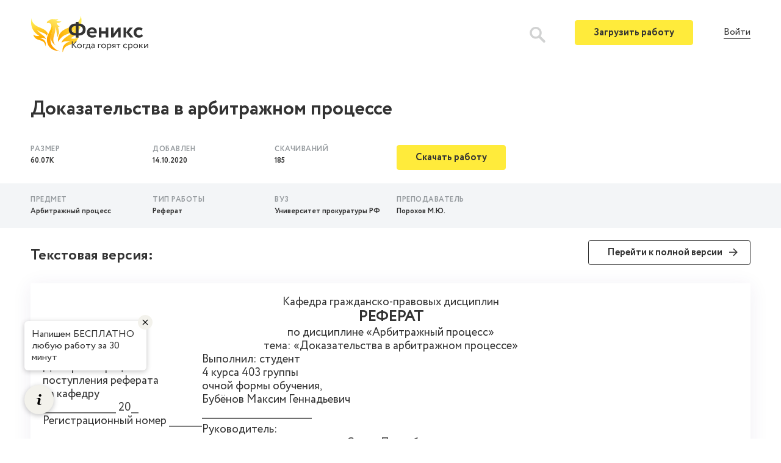

--- FILE ---
content_type: text/html; charset=UTF-8
request_url: https://fenix.help/works/referat/arbitrazhnyj-process/upr/dokazatelstva-v-arbitrazhnom-processe
body_size: 17384
content:
<!DOCTYPE html>
<html lang="ru-RU">
<head>
    
<!-- Google Tag Manager -->
<script>(function(w,d,s,l,i){w[l]=w[l]||[];w[l].push({'gtm.start':
new Date().getTime(),event:'gtm.js'});var f=d.getElementsByTagName(s)[0],
j=d.createElement(s),dl=l!='dataLayer'?'&l='+l:'';j.async=true;j.src=
'https://www.googletagmanager.com/gtm.js?id='+i+dl;f.parentNode.insertBefore(j,f);
})(window,document,'script','dataLayer','GTM-TVXDW6L');</script>
<!-- End Google Tag Manager -->
    <meta charset="UTF-8">
    <meta http-equiv="X-UA-Compatible" content="IE=edge">
    <meta name="viewport" content="width=device-width, initial-scale=1">
    <meta name="csrf-param" content="_csrf-frontend">
<meta name="csrf-token" content="P9EUOKdqsElD0eAVog2STDjZjEIQUDdwmnJYwx9ORSdP6EZ-yyzmAHXnhVn7Nfl6Z6P_DXw7Wkb9EwyFQB0jZQ==">
    <title>Доказательства в арбитражном процессе</title>
    <meta name="description" content="Доказательства в арбитражном процессе">
<meta name="keywords" content="Доказательства в арбитражном процессе">
    <link rel="canonical" href="https://fenix.help/works/referat/arbitrazhnyj-process/upr/dokazatelstva-v-arbitrazhnom-processe" />
    <link href="/assets/50b8dbcf/css/bootstrap.min.css?v=1584342079" rel="stylesheet">
<link href="/css/site.css?v=1651229753" rel="stylesheet">
<script src="https://ulogin.ru/js/ulogin.js"></script>    <link rel="shortcut icon" href="/img/icon.png" />
    <link href="/plugins/selectize/css/selectize.css" rel="stylesheet" />
    <link href="/css/bootstrap.css" rel="stylesheet" />
    <link href="/css/style.css?v=1.0" rel="stylesheet" />

            <script src="https://www.google.com/recaptcha/api.js?render=6Lc4HbQZAAAAAKUKKQPxX-MIiSxDM3URG-FIqrsy"></script>
        <style>
            .grecaptcha-badge{
                display: none!important;
            }
        </style>
    
</head>
<body>
<!-- Google Tag Manager (noscript) -->
<noscript><iframe src="https://www.googletagmanager.com/ns.html?id=GTM-TVXDW6L"
height="0" width="0" style="display:none;visibility:hidden"></iframe></noscript>
<!-- End Google Tag Manager (noscript) -->
<svg style="display:none;">
    <symbol viewBox="0 0 26 26" id="icon-notification">
        <svg width="26" height="26" viewBox="0 0 36 36" xmlns="http://www.w3.org/2000/svg">
            <path d="M9.53833 27.5859C9.53382 27.5964 9.52932 27.6024 9.52332 27.6114C8.34432 29.6529 9.04632 32.2644 11.0878 33.4419C13.1293 34.6194 15.7393 33.9189 16.9183 31.8774C16.9228 31.8684 16.9258 31.8609 16.9303 31.8519L9.53833 27.5859Z"/>
            <path d="M27.7064 31.9075L27.1994 25.099C28.0619 23.602 30.1709 19.945 30.7169 19C33.0899 14.8885 32.1389 9.77049 28.6979 6.75549L29.7824 4.87749C30.3119 3.95949 29.9984 2.78649 29.0789 2.25699C28.1594 1.72749 26.9864 2.04249 26.4584 2.96049L25.3739 4.83849C21.0404 3.36999 16.1339 5.10699 13.7609 9.21999C12.8324 10.8295 10.7819 14.3845 10.2434 15.3175L4.09637 18.286C3.44837 18.598 3.02687 19.2445 3.00137 19.9615C2.97437 20.68 3.34787 21.355 3.97037 21.7135L24.8009 33.73C25.4234 34.09 26.1944 34.075 26.8034 33.694C27.4109 33.313 27.7589 32.623 27.7064 31.9075Z"/>
        </svg>
    </symbol>
    <symbol viewBox="0 0 26 26" id="icon-search">
        <svg width="26" height="26" viewBox="0 0 36 36" xmlns="http://www.w3.org/2000/svg">
            <path d="M24.9106 21.3624C29.232 15.2602 27.7868 6.81038 21.6845 2.49C15.5823 -1.83038 7.13256 -0.386126 2.81218 5.71712C-1.5082 11.8193 -0.0639448 20.2681 6.0393 24.5885C10.3948 27.6721 16.1532 27.9095 20.7472 25.1965L30.7289 35.1184C31.8067 36.253 33.5999 36.2984 34.7345 35.2206C35.869 34.1439 35.9144 32.3507 34.8377 31.2161C34.8036 31.18 34.7706 31.147 34.7345 31.1129L24.9106 21.3624ZM13.8531 22.2873C9.03105 22.2884 5.12154 18.382 5.11845 13.5599C5.11741 8.73777 9.02382 4.82827 13.847 4.8262C18.6629 4.82414 22.5703 8.72435 22.5796 13.5403C22.5878 18.3634 18.6835 22.2791 13.8593 22.2873C13.8573 22.2873 13.8562 22.2873 13.8531 22.2873Z" />
        </svg>
    </symbol>
</svg>

    <div class="main-wrap">
        <div class="wrap">
            <!-- <nav id="w0" class="navbar-inverse navbar-fixed-top navbar"><div class="container"><div class="navbar-header"><button type="button" class="navbar-toggle" data-toggle="collapse" data-target="#w0-collapse"><span class="sr-only">Toggle navigation</span>
<span class="icon-bar"></span>
<span class="icon-bar"></span>
<span class="icon-bar"></span></button><a class="navbar-brand" href="/">fenix.help</a></div><div id="w0-collapse" class="collapse navbar-collapse"><ul id="w1" class="navbar-nav navbar-right nav"><li><a href="/site/index">Home</a></li>
<li><a href="/site/about">About</a></li>
<li><a href="/site/contact">Contact</a></li>
<li><a href="/site/signup">Signup</a></li>
<li><a href="/site/login">Login</a></li></ul></div></div></nav> -->
            <header class="header main-header" id="header">
                
        <div class="container">
            <nav>
                <a href="/" class="header__logo"></a>

                
                

                    <div class="header-search-wrap">
                        <div class="search page-header__icon ml-auto">
                            <form action="/works" method="get">
                                <div class="form-wrap">
                                    <input type="search" placeholder="Поиск" class="search__input ml-auto" name="WorkSearch[text]">
                                </div>
                            </form>
                        </div>
                        <div class="icon-button icon-button--search">
                            <svg class="icon icon--search" width="26" height="26">
                                <use xlink:href="#icon-search"></use>
                            </svg>
                        </div>
                    </div>
                    <div class="header-nav-guest">
                        <button class="header__toggle"></button>
                        <div class="header__mobile-menu">
                            <a class="button header__button" href="/my-works/create">Загрузить работу</a>
                            <button data-toggle="modal" data-target="#loginModal" id="loginButton" class="header-nav-guest__modal-button">Войти</button>
                        </div>
                    </div>

            </nav>
        </div>
            </header>
            

            <div class="main-container">
                                <div class="block-alert">
                    <div class="container"></div>
                </div>
                
<div class="work-search-content single-work-page">
    <div class="container">
        <h1>Доказательства в арбитражном процессе</h1>
    </div>
    <div>
        <div class="single-work-page__more js-button-more">Подробнее</div>
        <div class="js-panel"> 
            <div class="single-work-page__wrapper single-work-page__wrapper--light">
                <div class="container">
                    <div class="single-work-page__button-wrapper">
                        <div class="row">
                                                            <div class="col-6 col-lg-2">
                                    <h4 class="work-card__column-name">Размер</h4>
                                    <div class="work-card__value">60.07K</div>
                                </div>
                                                                                        <div class="col-6 col-lg-2">
                                    <h4 class="work-card__column-name">Добавлен</h4>
                                    <div class="work-card__value">14.10.2020</div>
                                </div>
                                                                                        <div class="col-6 col-lg-2">
                                    <h4 class="work-card__column-name">Скачиваний</h4>
                                    <div class="work-card__value">185</div>
                                </div>
                                                                                                                    <div class="col-12 col-lg-2 single-work-page__button">
                                    <a class="button" href="?download=1" target="_blank">Скачать работу</a>
                                </div>
                                                                                </div>
                    </div>
                </div>
            </div>
            <div class="single-work-page__wrapper">
                <div class="container">
                    <div class="row">
                                                    <div class="col-6 col-md-2">
                                <h4 class="work-card__column-name">Предмет</h4>
                                <div class="work-info work-card__value"><a href="/works/arbitrazhnyj-process" target="_blank">Арбитражный процесс</a></div>
                            </div>
                                                                            <div class="col-6 col-md-2">
                                <h4 class="work-card__column-name">Тип работы</h4>
                                <div class="work-info work-card__value"><a href="/works/referat" target="_blank">Реферат</a></div>
                            </div>
                                                                            <div class="col-6 col-md-2">
                                <h4 class="work-card__column-name">Вуз</h4>
                                <div class="work-info work-card__value"><a href="/works/upr" target="_blank">Университет прокуратуры РФ</a></div>
                            </div>
                                                                                                    <div class="col-6 col-md-2">
                                <h4 class="work-card__column-name">Преподаватель</h4>
                                <div class="work-info work-card__value"><a href="/works/porohov-myu" target="_blank">Порохов М.Ю.</a></div>
                            </div>
                                            </div>
                </div>
            </div>
        </div>
    </div>
        <div class="container">
        <div class="single-work-page__text">
                            <div class="work-text-view">
                    <div class="row">
                        <div class="col-sm-3 col-md-4 work-view-type-title-wrap">
                            <div class="work-view-type-title">
                                <span>Текстовая версия:</span>
                            </div>
                        </div>
                        <div class="col-sm-4 ml-0 ml-md-auto mb-4 mb-md-0 text-sm-right"><a href="/works/referat/arbitrazhnyj-process/upr/dokazatelstva-v-arbitrazhnom-processe/format_view" class="button button--white button--arrow-small">Перейти к полной версии</a></div>
                    </div>
                    <div class="work-content work-content-text">
                        <p style="text-align: center; margin-top: 0; margin-bottom: 0;"><span style="font-size: 14pt;">Кафедра </span><span style="font-size: 14pt;">гражданско-правовых дисциплин</span></p><p style="text-align: center; margin-top: 0; margin-bottom: 0;"><span style="font-size: 18pt; font-weight: bold;">РЕФЕРАТ</span></p><p style="text-align: center; margin-top: 0; margin-bottom: 0;"><span style="font-size: 14pt;">по дисциплине «Арбитражный процесс»</span></p><p style="text-align: center; margin-top: 0; margin-bottom: 0;"><span style="font-size: 14pt;">тема: «Доказательства в арбитражном процессе»</span></p><table style="table-layout: fixed;"><tr><td><p style="margin-top: 0; margin-bottom: 0;"><span style="font-size: 14pt;">Дата регистрации</span></p><p style="margin-top: 0; margin-bottom: 0;"><span style="font-size: 14pt;">поступления реферата</span></p><p style="margin-top: 0; margin-bottom: 0;"><span style="font-size: 14pt;">на кафедру</span></p><p style="margin-top: 0; margin-bottom: 0;"><span style="font-size: 14pt;">____________________ 20__</span></p><p style="margin-top: 0; margin-bottom: 0;"><span style="font-size: 14pt;">Регистрационный номер _________</span></p></td><td><p style="margin-top: 0; margin-bottom: 0;"><span style="font-size: 14pt;">Выполнил: студент</span></p><p style="margin-top: 0; margin-bottom: 0;"><span style="font-size: 14pt;">4 курса 403</span><span style="font-size: 14pt;"> группы</span></p><p style="margin-top: 0; margin-bottom: 0;"><span style="font-size: 14pt;">очной формы обучения,</span></p><p style="margin-top: 0; margin-bottom: 0;"><span style="font-size: 14pt;">Бубёнов</span><span style="font-size: 14pt;"> Максим Геннадьевич</span></p><p style="margin-top: 0; margin-bottom: 0;"><span style="font-size: 14pt; vertical-align: super;">______________________________ </span></p><p style="margin-top: 0; margin-bottom: 0;"><span style="font-size: 14pt;">Руководитель:</span></p></td></tr></table><p style="text-align: center; margin-top: 0; margin-bottom: 0;"><span style="font-size: 14pt;">Санкт-Петербург</span></p><p style="text-align: right; margin-top: 0; margin-bottom: 0;"></p><p style="text-align: center; margin-top: 0; margin-bottom: 0;">ВВЕДЕНИЕ</p><p style="margin-top: 0; margin-bottom: 0;"><span style="font-size: 14pt;">В настоящее время арбитражный процесс носит состязательный характер: суд полно и всесторонне изучает доказательства, представленные сторонами, на их основе он устанавливает истину по делу. </span><span style="font-size: 14pt;">Р</span><span style="font-size: 14pt;">езультат рассмотрения дела полностью зависит от того, насколько эффективно сторона произве</span><span style="font-size: 14pt;">ла процесс доказывания, и</span><span style="font-size: 14pt;">менно поэтому   и</span><span style="font-size: 14pt;">нститут судебных доказательств является </span><span style="font-size: 14pt;">важнейшим в</span><span style="font-size: 14pt;"> </span><span style="font-size: 14pt;">арбитражном процессе</span><span style="font-size: 14pt;">. </span></p><p style="margin-top: 0; margin-bottom: 0;"><span style="font-size: 14pt;">В числе нормативных правовых актов, содержащих предписания о доказательствах и доказывании, в основном представлены акты уровня федерального закона.</span><span style="font-size: 14pt;"> Так, доказательствам в А</span><span style="font-size: 14pt;">рбитражном</span><span style="font-size: 14pt;"> процессуальном</span><span style="font-size: 14pt;"> кодексе </span><span style="font-size: 14pt;">Российской Федерации </span><span style="font-size: 14pt;">посвящена 7 глава, которая называется «</span><span style="font-size: 14pt;">Д</span><span style="font-size: 14pt;">оказательства и доказывание»</span><span style="font-size: 14pt;">. </span><span style="font-size: 14pt;">Содержание правил гл. 7 АПК РФ позволяет </span><span style="font-size: 14pt;">узнать, что такое доказательство, </span><span style="font-size: 14pt;">общие требования к доказательствам, </span><span style="font-size: 14pt;">виды доказательств, предъявляемых в арбитражном процессе и другое. </span><span style="font-size: 14pt;">Кроме нормативных правовых актов, предписания о доказательствах содержатся в некоторых судебных актах, обобщающих судебную практику</span><span style="font-size: 14pt;">.</span></p><p style="margin-top: 0; margin-bottom: 0;"><span style="font-size: 14pt;">Доказательства играют </span><span style="font-size: 14pt;">одну</span><span style="font-size: 14pt;"> </span><span style="font-size: 14pt;">из </span><span style="font-size: 14pt;">главных </span><span style="font-size: 14pt;">ро</span><span style="font-size: 14pt;">лей </span><span style="font-size: 14pt;">в арбитражном процессе</span><span style="font-size: 14pt;">, именно поэтому я выбрал эту тему для своей работы. Я рассмотрю понятие доказательств, </span><span style="font-size: 14pt;">их признаки, свойства</span><span style="font-size: 14pt;"> </span><span style="font-size: 14pt;">и классификации</span><span style="font-size: 14pt;">, также я постараюсь осветить процесс раскрытия доказательств в арбитражном процессе. </span></p><p style="text-align: center; margin-top: 0; margin-bottom: 0;">Глава 1. Доказательства в арбитражном процессе</p><p style="margin-top: 0; margin-bottom: 0;">Легальное определение доказательств содержится в ч. 1 с. 64 АПК  РФ, в соответствии с ним <span style="font-size: 14pt;">доказательствами</span><span style="font-size: 14pt;"> по делу являются полученные в предусмотренном </span><span style="font-size: 14pt;">АПК РФ</span><span style="font-size: 14pt;"> и другими федеральными законами порядке сведения о фактах, на основании которых арбитражный суд устанавливает наличие или отсутствие обстоятельств, обосновывающих требования и возражения лиц, участвующих в деле, а также иные обстоятельства, имеющие значение для правильного рассмотрения дела</span><a name="footnote-1"><a href="#note-1" class="NoteRef"><sup>1</sup></a><span style="font-size: 14pt;">.</span><span style="font-size: 14pt;"> </span></p><p style="text-align: justify; margin-top: 0; margin-bottom: 0;"><span style="font-family: 'Times New Roman'; font-size: 14pt;">Я</span><span style="font-family: 'Times New Roman'; font-size: 14pt;">сность с понятием доказательств была не всегда. Длительное время в научном сообществе велся спор, что представляют собой доказательства: факты, сведения о фактах или и то</span><span style="font-family: 'Times New Roman'; font-size: 14pt;">,</span><span style="font-family: 'Times New Roman'; font-size: 14pt;"> и другое. </span><span style="font-family: 'Times New Roman'; font-size: 14pt;">Данное раннее </span><span style="font-family: 'Times New Roman'; font-size: 14pt;">определение доказательств </span><span style="font-family: 'Times New Roman'; font-size: 14pt;">(</span><span style="font-family: 'Times New Roman'; font-size: 14pt;">через фактические данные</span><span style="font-family: 'Times New Roman'; font-size: 14pt;">)</span><span style="font-family: 'Times New Roman'; font-size: 14pt;"> привело к отождествлению доказательств и фактов</span><a name="footnote-2"><a href="#note-2" class="NoteRef"><sup>2</sup></a><span style="font-family: 'Times New Roman'; font-size: 14pt;">, что сегодня считается недопустимым. Например, заключение брака – это факт, а доказательством, подтверждающим факт заключения брака, будет свидетельство о заключении брака. </span><span style="font-family: 'Times New Roman'; font-size: 14pt;">Очевидно, что свидетельство о заключении брака не есть сам брак.</span><span style="font-family: 'Times New Roman'; font-size: 14pt;">  Несмотря на данное</span><span style="font-family: 'Times New Roman'; font-size: 14pt;"> сегодня</span><span style="font-family: 'Times New Roman'; font-size: 14pt;"> в законе определение</span><span style="font-family: 'Times New Roman'; font-size: 14pt;">,</span><span style="font-family: 'Times New Roman'; font-size: 14pt;"> нередко можно видеть, как высшие судебные инстанции оперируют понятием «факт» в значении доказательства</span><a name="footnote-3"><a href="#note-3" class="NoteRef"><sup>3</sup></a><span style="font-family: 'Times New Roman'; font-size: 14pt;">, что, на мой взгляд, является ошибкой. </span></p><p style="text-align: justify; margin-top: 0; margin-bottom: 0;"><span style="font-family: 'Times New Roman'; font-size: 14pt;">Если обратиться к 64 статье, то можно еще выделить ряд понятиеобразующих признаков</span><span style="font-family: 'Times New Roman'; font-size: 14pt;"> доказательств</span><span style="font-family: 'Times New Roman'; font-size: 14pt;">:</span></p><p style="text-align: justify; margin-top: 0; margin-bottom: 0;"><span style="font-family: 'Times New Roman'; font-size: 14pt;">1) в доказательствах содержатся фактические данные, на основании которых арбитражный суд устанавливает наличие или отсутствие обстоятельств, обосновывающих требования и возражения лиц, участвующих </span><span style="font-family: 'Times New Roman'; font-size: 14pt;">в деле, а также иные обстоятельства, имеющие значение для правильного рассмотрения дела;</span></p><p style="text-align: justify; margin-top: 0; margin-bottom: 0;"><span style="font-family: 'Times New Roman'; font-size: 14pt;">2) фактические данные должны быть собраны на предусмотренный законом источник;</span></p><p style="text-align: justify; margin-top: 0; margin-bottom: 0;"><span style="font-family: 'Times New Roman'; font-size: 14pt;">3) в арбитражно-процессуальное доказывание фактические данные вовлекаются в определенном законом порядке</span><a name="footnote-4"><a href="#note-4" class="NoteRef"><sup>4</sup></a><span style="font-family: 'Times New Roman'; font-size: 14pt;">.</span></p><p style="margin-top: 0; margin-bottom: 0;"><span style="font-size: 14pt;">Таким образом, понятие доказательств достаточно ясно сформулировано в арбитражном законодательстве. </span></p><p style="margin-top: 0; margin-bottom: 0;">Судебные доказательства состоят из двух тесно взаимосвязанных элементов: сведений о фактах (содержание) и средств доказывания (процессуальная форма). Что касается содержания, то можно его определить, как необходимую для установления истины информацию. В ст. 2 ФЗ «Об информации, информационных технологиях и защите информации» информация определяется как сведения о лицах, предметах, фактах, событиях, явлениях и процессах независимо от формы их представления<a name="footnote-5"><a href="#note-5" class="NoteRef"><sup>5</sup></a>. Однако, считается, что доказательства представляют собой объект, обладающий информационным содержанием, но не являющийся собственно информацией<a name="footnote-6"><a href="#note-6" class="NoteRef"><sup>6</sup></a>.</p><p style="margin-top: 0; margin-bottom: 0;">Для того, чтобы информация стала доказательством, необходима процессуальная форма, которая представляет собой нормативно устанавливаемый порядок осуществления правосудия, выработанный на основе обобщения огромного опыта правоприменения<a name="footnote-7"><a href="#note-7" class="NoteRef"><sup>7</sup></a>. Общие нормативные требования, которым должно отвечать любое доказательство по любому делу, содержатся в гл. 7 АПК РФ.</p><p style="text-align: center; margin-top: 0; margin-bottom: 0;">1.2  Классификации доказательств в арбитражном процессе</p><p style="margin-top: 0; margin-bottom: 0;">Доказательства в арбитражном процессе можно классифицировать по разным критериям. </p><p style="margin-top: 0; margin-bottom: 0;">Первая классификация - по характеру связи содержания с доказываемым фактом. В соответствии с этой классификацией различают доказательства прямые и косвенные.   Прямое доказательство – это доказательство, которое непосредственно связано с устанавливаемыми обстоятельствами.  Косвенные доказательства имеют более сложную связь с обстоятельством, при использовании такого доказательства нельзя дать однозначный ответ о наличии или отсутствии обстоятельства, можно предполагать несколько возможных выводов<a name="footnote-8"><a href="#note-8" class="NoteRef"><sup>8</sup></a>. Например, свидетельство о рождении ребенка – это прямое доказательство, подтверждающее наличие факта рождения ребенка от соответствующих родителей. Свидетельские показания о том, что между истцом и ответчиком обсуждалась возможность заключения договора – это косвенное доказательство.   При этом <span style="font-size: 14pt;">Президиум ВАС РФ в постановлении 2012 года допустил в</span><span style="font-size: 14pt;">озможность оспаривания сделки с помощью косвенных доказательств</span><span style="font-size: 14pt;">: соответчики</span><span style="font-size: 14pt;"> ссылались на документы, доказыва</span><span style="font-size: 14pt;">ющие</span><span style="font-size: 14pt;"> поставку крупной партии </span><span style="font-size: 14pt;">товара</span><span style="font-size: 14pt;">, но </span><span style="font-size: 14pt;">истец доказал техническую невозможность поста</span><span style="font-size: 14pt;">вки обозначенного объема, то есть привел </span><span style="font-size: 14pt;">косвенные доказательства. Суд надзорной инстанции</span><span style="font-size: 14pt;">, в отличие от нижестоящих судов,</span><span style="font-size: 14pt;"> принял во внимание косвенные доказательства, указанные истцом, и отправил дело на новое рассмотрение</span><a name="footnote-9"><a href="#note-9" class="NoteRef"><sup>9</sup></a><span style="font-size: 14pt;">. </span></p><p style="margin-top: 0; margin-bottom: 0;">Другая классификация- разделение доказательств по процессу формирования сведений о фактах. По этой классификации доказательства подразделяются на первоначальные и производные. Первоначальные доказательства – это сведения, полученные из первичного источника (показания свидетеля-очевидца, оригинал договора и др.). Производные доказательства – доказательства, возникающие в результате вторичного отражения (показания свидетеля, данные со слов очевидца, копии документов и проч.). Первоначальное доказательство, очевидно, обладает большей достоверностью, но в законодательстве нет ограничений в использовании производных доказательств.  </p><p style="margin-top: 0; margin-bottom: 0;">Кроме того, доказательства в арбитражном процессе можно подразделить п<span style="font-size: 14pt;">о</span><span style="font-size: 14pt; font-style: italic;"> </span><span style="font-size: 14pt;">источнику формирования</span><span style="font-size: 14pt;">,</span><span style="font-size: 14pt;"> на личные и вещественные.</span><span style="font-size: 14pt;"> </span><span style="font-size: 14pt;">Письменными доказательствами являются </span><span style="font-size: 14pt;">доказательства, </span><span style="font-size: 14pt;">содержащие сведения об обстоятельст</span><span style="font-size: 14pt;">вах, имеющих значение для дела,</span><span style="font-size: 14pt;"> выполненные в форме цифровой</span><span style="font-size: 14pt;">, </span><span style="font-size: 14pt;">графической записи или иным способом, позволяющим уста</span><span style="font-size: 14pt;">новить достоверность документа</span><a name="footnote-10"><a href="#note-10" class="NoteRef"><sup>10</sup></a><span style="font-size: 14pt;">.</span><span style="font-size: 14pt;"> </span><span style="font-size: 14pt;">Вещественными доказательствами являются предметы, которые </span><span style="font-size: 14pt;">по </span><span style="font-size: 14pt;">своим</span><span style="font-size: 14pt;"> </span><span style="font-size: 14pt;">свойствам могут с</span><span style="font-size: 14pt;">быть</span><span style="font-size: 14pt;"> средств</span><span style="font-size: 14pt;">ами</span><span style="font-size: 14pt;"> установления обстоятельств, имеющих значение для дела</span><a name="footnote-11"><a href="#note-11" class="NoteRef"><sup>11</sup></a><span style="font-size: 14pt;">.</span><span style="font-size: 14pt;"> </span><span style="font-size: 14pt;">Личные доказательства – это доказательства, сформировавшиеся путем отображения информации в сознании людей, в</span><span style="font-size: 14pt;"> свою очередь, с</span><span style="font-size: 14pt;">видетельские показания, объяснения лиц, участвующих в деле, </span><span style="font-size: 14pt;">консультация специалиста </span><span style="font-size: 14pt;">являются такими л</span><span style="font-size: 14pt;">ичными </span><span style="font-size: 14pt;">доказательствами</span><a name="footnote-12"><a href="#note-12" class="NoteRef"><sup>12</sup></a><span style="font-size: 14pt;">.</span><span style="font-size: 14pt;"> Говоря об этой классификации, необходимо сказать о </span><span style="font-size: 14pt;">заключени</span><span style="font-size: 14pt;">и</span><span style="font-size: 14pt;"> эксперта</span><span style="font-size: 14pt;">:</span><span style="font-size: 14pt;"> оно </span><span style="font-size: 14pt;">имеет много общего</span><span style="font-size: 14pt;"> с письменными доказательствами, но в</span><span style="font-size: 14pt;"> то же время составной частью экспертного заключения является выступление в суде, </span><span style="font-size: 14pt;">что сближает его с </span><span style="font-size: 14pt;">личным</span><span style="font-size: 14pt;">и</span><span style="font-size: 14pt;"> доказательствам</span><span style="font-size: 14pt;">и</span><span style="font-size: 14pt;">. По этой причине нередко заключение эксперта относят к смешанному виду доказательств</span><a name="footnote-13"><a href="#note-13" class="NoteRef"><sup>13</sup></a><span style="font-size: 14pt;">.</span></p><p style="margin-top: 0; margin-bottom: 0;"><span style="font-size: 14pt;">Классификации доказательств имеют не только теоретическое, но и практическое значение: классификация позволяет выявить особенности отдельных видов доказательств, которые важно учитывать в процессе их </span><span style="font-size: 14pt;">собирания, исследования и оценки.  При этом надо помнить, что вне зависимости от вида доказательства, оно не </span><span style="font-size: 14pt;">име</span><span style="font-size: 14pt;">е</span><span style="font-size: 14pt;">т для суда заранее установленной силы</span><a name="footnote-14"><a href="#note-14" class="NoteRef"><sup>14</sup></a><span style="font-size: 14pt;">.</span></p><p style="margin-top: 0; margin-bottom: 0;">	<span style="font-size: 14pt;">Седьмая глава АПК РФ предусматривает два свойства доказательств: относимость и допустимость (ст. ст.  67, 68 АПК РФ).</span></p><p style="margin-top: 0; margin-bottom: 0;">	<span style="font-size: 14pt;">Согласно </span><span style="font-size: 14pt;">ч. 1 ст. 67 </span><span style="font-size: 14pt;">АПК</span><span style="font-size: 14pt;"> РФ, </span><span style="font-size: 14pt;">арбитражный суд принимает только те доказательства, которые имеют от</span><span style="font-size: 14pt;">ношение к рассматриваемому делу</span><a name="footnote-15"><a href="#note-15" class="NoteRef"><sup>15</sup></a><span style="font-size: 14pt;">. </span><span style="font-size: 14pt;">Относимость доказательств</span><span style="font-size: 14pt;"> зависит от правильного определения предмета доказывания. Доказательства, подтверждающие или опровергающие существование обстоятельств предмета доказывания, будут относимыми</span><a name="footnote-16"><a href="#note-16" class="NoteRef"><sup>16</sup></a><span style="font-size: 14pt;">.</span></p><p style="margin-top: 0; margin-bottom: 0;"><span style="font-size: 14pt;">Очевидно, что при </span><span style="font-size: 14pt;">определении относимости доказательств </span><span style="font-size: 14pt;">необходимы</span><span style="font-size: 14pt;"> критерии, на основании которых решается, относимо ли конкретное доказательство</span><span style="font-size: 14pt;"> к конкретному делу</span><span style="font-size: 14pt;">.</span><span style="font-size: 14pt;"> В науке существует мнение, </span><span style="font-size: 14pt;">что относимость</span><span style="font-size: 14pt;"> доказательств определяется четырьмя группами обстоятельств, имеющими значение для дела: </span></p><p style="margin-top: 0; margin-bottom: 0;"><span style="font-size: 14pt;">1) фактами предмета доказывания; </span></p><p style="margin-top: 0; margin-bottom: 0;"><span style="font-size: 14pt;">2) доказательственными фактами; </span></p><p style="margin-top: 0; margin-bottom: 0;"><span style="font-size: 14pt;">3) процессуальными фактами, например, влияющими на возникновение права на предъявление иска, приостановление производства по делу и проч.; 4) фактами, дающими основание для вынесения частного определения по делу</span><a name="footnote-17"><a href="#note-17" class="NoteRef"><sup>17</sup></a><span style="font-size: 14pt;">.</span></p><p style="margin-top: 0; margin-bottom: 0;"><span style="font-size: 14pt;">Следует подчеркнуть</span><span style="font-size: 14pt;">, что </span><span style="font-size: 14pt;">одни процессуальные факты важны для разрешения дела по существу, другие – для совершения отдельного </span><span style="font-size: 14pt;">процессуального действия.</span><span style="font-size: 14pt;"> </span><span style="font-size: 14pt;">Относимые доказательства для разрешения дела определить значительно сложнее, чем для </span><span style="font-size: 14pt;">совершения процессуальных действий,</span><span style="font-size: 14pt;"> так как в последнем случае процессуальные факты чаще всего указаны в АПК</span><span style="font-size: 14pt;"> РФ</span><span style="font-size: 14pt;">.</span></p><p style="margin-top: 0; margin-bottom: 0;"><span style="font-size: 14pt;">Анализ судебной практики показал, что часто стороны ссылаются на те доказательства, которые суд в последствие не признает относимыми. </span><span style="font-size: 14pt;">Так, в Арбитражном суде Ростовской </span><span style="font-size: 14pt;">области рассматривалось</span><span style="font-size: 14pt;"> дело, возбужденное по иску о взыскании задолженности, образовавшейся в связи с ненадлежащим исполнением обязательств по договору. Представитель ответчика заявил ходатайство о приобщении к материалам дела копий договоров подряда с другими лицами, так он пытался обосновать надлежащее исполнение обязательств. Суд такое ходатайство не удовлетворил, ссылаясь на статью 67 АПК РФ</span><a name="footnote-18"><a href="#note-18" class="NoteRef"><sup>18</sup></a><span style="font-size: 14pt;">. </span></p><p style="margin-top: 0; margin-bottom: 0;"><span style="font-size: 14pt;">О</span><span style="font-size: 14pt;">тносимость доказательств – это широкая правовая категория, </span><span style="font-size: 14pt;">свидетельствующая о взаимосвязи доказательств с обстоятельствами, подлежащими установлению как для разрешения всего дела, так и для совершения отдельных процессуальных действий.</span></p><p style="margin-top: 0; margin-bottom: 0;"><span style="font-size: 14pt;">Что касается допустимости доказательств, то 68 статья </span><span style="font-size: 14pt;">АПК РФ</span><span style="font-size: 14pt;"> определяет это свойство так:</span><span style="font-size: 14pt; font-weight: bold;"> </span><span style="font-size: 14pt;">о</span><span style="font-size: 14pt;">бстоятельства дела, которые должны быть подтверждены определенными доказательствами, не могут подтверждаться иными доказательствами</span><a name="footnote-19"><a href="#note-19" class="NoteRef"><sup>19</sup></a><span style="font-size: 14pt;">. Данное</span><span style="font-size: 14pt;"> определение </span><span style="font-size: 14pt;">в науке</span><span style="font-size: 14pt;"> названо общим правилом о допустимости доказательств</span><a name="footnote-20"><a href="#note-20" class="NoteRef"><sup>20</sup></a><span style="font-size: 14pt;">. Если относимость характеризует объективную связь доказательства с обстоятельствами, подлежащими установлению, то допустимост</span><span style="font-size: 14pt;">ь носит процессуальный характер.</span></p><p style="margin-top: 0; margin-bottom: 0;"><span style="font-size: 14pt;">Так, Арбитражный суд Красноярского края, рассмотрев заявление казенного учреждения об изъятии для казенных нужд земельный участок у ООО, признал отчет об оценке кадастровой стоимости земли недопустимым </span><span style="font-size: 14pt;">доказательством, так как </span><span style="font-size: 14pt;">в материалах дела </span><span style="font-size: 14pt;">было приведено экспертное заключение, устанавливающее несоответствие отчета об оценке реальным данным</span><a name="footnote-21"><a href="#note-21" class="NoteRef"><sup>21</sup></a><span style="font-size: 14pt;">. Кроме того, истек срок применения данного отчета, установленный в 6 месяцев</span><a name="footnote-22"><a href="#note-22" class="NoteRef"><sup>22</sup></a><span style="font-size: 14pt;">.  </span></p><p style="margin-top: 0; margin-bottom: 0;"><span style="font-size: 14pt;">Д</span><span style="font-size: 14pt;">опустимость доказательств имеет общий и специальный характер</span><a name="footnote-23"><a href="#note-23" class="NoteRef"><sup>23</sup></a><span style="font-size: 14pt;">. Общий характер допустимости свидетельствует о том, что по всем делам должно соблюдаться требование о получении информации из определенных законом средств доказывания с соблюдением </span><span style="font-size: 14pt;">особого</span><span style="font-size: 14pt;"> порядка</span><span style="font-size: 14pt;"> такого получения</span><span style="font-size: 14pt;">. Нарушение этих требований приводит к недопустимости доказательств. </span><span style="font-size: 14pt;">  </span></p><p style="margin-top: 0; margin-bottom: 0;"><span style="font-size: 14pt; color: #000000;">Специальный характер</span><span style="font-size: 14pt; color: #000000;"> допустимости - это правила, предписывающие использование определенных доказательств для установления обстоятельств дела (позитивная допустимость) или запрещающие использование определенных доказательств (негативная допустимость).</span><span style="font-size: 14pt;"> </span></p><p style="margin-top: 0; margin-bottom: 0;"><span style="font-size: 14pt;">Таким образом, законом устанавливаются требования о </span><span style="font-size: 14pt;">допустимости доказательств.</span><br /></p><p style="text-align: center; margin-top: 0; margin-bottom: 0;">Глава 2. Особенности раскрытия доказательств в арбитражном процессе</p><p style="margin-top: 0pt; margin-bottom: 0pt;">Часть 3 ст. 65 АПК РФ посвящена раскрытию доказательств: каждое лицо, участвующее в деле, должно раскрыть доказательства, на которые оно ссылается как на основание своих требований и возражений, перед другими лицами, участвующими в деле, до начала судебного заседания или в пределах срока, установленного судом, если иное не установлено законодательством.    Необходимо отметить, что некоторые элементы раскрытия доказательств в арбитражном процессе содержатся в многочисленных статьях АПК РФ (ч. 2 ст. 9, ч. 1 ст. 41, ч. 3 и 4 ст. 65, ч. 1 и 5 ст. 66, ч. 2 и 3 ст. 125, п. 1 ч. 1 ст. 126, ч. 1-4 ст. 131, ч. 3 ст. 225.12, ч. 3 ст. 228, ч. 3 ст. 260, ч. 1 и 2 ст. 262, ч. 3 ст. 313 и т.д.), но детальной регламентации порядка «раскрытия» в законодательстве до сих пор нет.</p><p style="margin-top: 0pt; margin-bottom: 0pt;">Так, одним из главных вопросов, требующих своего разрешения, является вопрос о времени раскрытия доказательств. Исследователь А. А. Мазаеина, считает, что, толкуя содержание статей о подготовке дела к судебному разбирательству, предоставление доказательств и их раскрытие возможно лишь на этой стадии, что должно приводить к процессуальной экономии<a name="footnote-24"><a href="#note-24" class="NoteRef"><sup>24</sup></a>. Но, по моему мнению, доказательства могут представляться сторонами непосредственно в ходе судебного заседания, и арбитражный суд не может отказать в приобщении к материалам дела доказательств только по той причине, что оно было раскрыто в основном судебном заседании. Следовательно, законодатель оставляет возможность для лиц, участвующих в деле, представлять доказательства в рамках судебного разбирательства по делу, а также в момент окончания рассмотрения дела по существу, когда лицам предлагается представить дополнительные материалы (ст. 164 АПК РФ)<a name="footnote-25"><a href="#note-25" class="NoteRef"><sup>25</sup></a>. </p><p style="margin-top: 0pt; margin-bottom: 0pt;">Разъяснения относительно того, в какой срок необходимо исполнить обязанность по раскрытию доказательств содержатся в Постановлении Пленума Высшего Арбитражного Суда Российской Федерации РФ № 65 от 20.12.2006 г. «О подготовке дела к судебному разбирательству», в соответствии с которым срок раскрытия доказательств определяется с учетом обстоятельств конкретного дела арбитражным судом<a name="footnote-26"><a href="#note-26" class="NoteRef"><sup>26</sup></a>. Таким образом, конкретного срока нет. Необходимо выработать критерии, по которым возможно будет определить, заблаговременно ли были раскрыты доказательства, эти критерии должны быть выработаны не только судебной практикой, но и законодателем<a name="footnote-27"><a href="#note-27" class="NoteRef"><sup>27</sup></a>. </p><p style="margin-top: 0pt; margin-bottom: 0pt;">При этом необходимо учитывать, что устанавливая конкретный срок совершения действий по раскрытию доказательств, невозможно предвидеть всех вариантов, при которых невозможно соблюсти требования о раскрытии доказательств в конкретный срок. Судом данные обстоятельства должны, безусловно, учитываться и приниматься во внимание<a name="footnote-28"><a href="#note-28" class="NoteRef"><sup>28</sup></a>. </p><p style="margin-top: 0pt; margin-bottom: 0pt;">Следует обратить внимание, что Арбитражный суд, в соответствии с  п. 1 ч. 1 ст. 135 АПК РФ, только предлагает сторонам раскрыть доказательства, при этом судебный орган не может обязать лиц сделать это.</p><p style="margin-top: 0pt; margin-bottom: 0pt;">Раскрытие доказательств – это не простое указание на них. Лица, участвующие в деле, обязаны направить копии данных доказательств противоположной стороне по делу. Таким образом, стороны не просто передают список доказательств, но и направляют иным лицам, участвующим в деле, копии документов. По смыслу закона, если сторона, без уважительных причин, не представляет доказательства в установленные сроки, то она лишается права на представление в дальнейшем доказательств по делу.</p><p style="margin-top: 0pt; margin-bottom: 0pt;">Судебная практика показывает, что зачастую арбитражные суды устанавливают конкретный срок для раскрытия доказательств. Так, Арбитражный суд Челябинской области, рассматривая дело о несостоятельности (банкротстве) ООО, определил отложить судебное заседание и установил конкретный срок для раскрытия дополнительных доказательств и представления их в арбитражный суд<a name="footnote-29"><a href="#note-29" class="NoteRef"><sup>29</sup></a>. </p><p style="margin-top: 0pt; margin-bottom: 0pt;">Таким образом, необходимо на законодательном уровне подробнее урегулировать такую важную процедуру арбитражного процесса, как раскрытие доказательств.</p><p style="text-align: center; margin-top: 0; margin-bottom: 0;">ЗАКЛЮЧЕНИЕ</p><p style="margin-top: 0; margin-bottom: 0;"><span style="font-size: 14pt;">На сегодняшний день</span><span style="font-size: 14pt;"> арбитражный процесс приобрел состязательный характер, означающий, что суд</span><span style="font-size: 14pt;"> только</span><span style="font-size: 14pt;"> создает условия для исследования доказательств и установления фактических обстоятельств дела, </span><span style="font-size: 14pt;">но</span><span style="font-size: 14pt;"> сам доказательств не собирает. Суд устанавливает судебную истину на основе доказате</span><span style="font-size: 14pt;">льств, представленных сторонами, то есть </span><span style="font-size: 14pt;">результат рассмотрения дела полностью зависит от того, насколько эффективно сторона произве</span><span style="font-size: 14pt;">ла процесс доказывания. Э</span><span style="font-size: 14pt;">то значит, что и</span><span style="font-size: 14pt;">нститут судебных доказательств </span><span style="font-size: 14pt;">играет огромную роль в арбитражном процессе.</span></p><p style="margin-top: 0; margin-bottom: 0;"><span style="font-size: 14pt;">В законодательстве есть определение доказательств, </span>в соответствии с которым <span style="font-size: 14pt;">доказательствами</span><span style="font-size: 14pt;"> по делу являются полученные в предусмотренном закон</span><span style="font-size: 14pt;">а</span><span style="font-size: 14pt;">ми порядке</span><span style="font-size: 14pt;">,</span><span style="font-size: 14pt;"> сведения о фактах, на основании которых арбитражный суд устанавливает наличие или отсутствие обстоятельств, обосновывающих требования и возражения лиц, участвующих в деле, а также иные обстоятельства, имеющие значение для правильного рассмотрения дела</span><span style="font-size: 14pt;">. Несмотря на наличие легального определения в науке до сих пор ведутся споры относительно понятия, а в практике также возникают ситуации отождествления факта и сведения о факте. </span></p><p style="margin-top: 0; margin-bottom: 0;"><span style="font-size: 14pt;">Арбитражный процессуальный кодекс говорит о том, что все доказательства должны быть относимые и допустимые, то есть в законодательстве установлены требования к доказательствам. </span></p><p style="margin-top: 0; margin-bottom: 0;"><span style="font-size: 14pt;">Сегодня в арбитражном законодательстве есть требование, в соответствии с которым </span>сторона должна раскрыть доказательства, на которые она ссылается как на основание своих требований и возражений. При этом процедура «раскрытия» доказательств законодательно не урегулирована, что требует доработки законодателя.</p><p style="margin-top: 0; margin-bottom: 0;"><span style="font-size: 14pt;">Таким образом, я</span><span style="font-size: 14pt;"> рассмотр</span><span style="font-size: 14pt;">ел</span><span style="font-size: 14pt;"> в данной работе</span><span style="font-size: 14pt;"> понятие доказательств, их свойства</span><span style="font-size: 14pt;"> </span><span style="font-size: 14pt;">и классификации, также освети</span><span style="font-size: 14pt;">л</span><span style="font-size: 14pt;"> процесс раскрытия доказательств в арбитражном процессе. </span><br /></p><p style="text-align: center; margin-top: 0; margin-bottom: 0;">СПИСОК ИСПОЛЬЗОВАННЫХ ИСТОЧНИКОВ</p><p style="margin-top: 0; margin-bottom: 0;">	</p><p style="text-align: center; margin-top: 0; margin-bottom: 0;"><span style="font-weight: bold;">Нормативно-правовые акты</span></p><p style="text-align: center; margin-top: 0; margin-bottom: 0;"><span style="font-size: 14pt; font-weight: bold;">Л</span><span style="font-size: 14pt; font-weight: bold;">итература</span></p><p style="text-align: center; margin-top: 0; margin-bottom: 0;"><span style="font-size: 14pt; font-weight: bold;">Судебная практик</span><span style="font-size: 14pt; font-weight: bold;">а</span></p><hr /><p> Арбитражный процессуальный кодекс Российской Федерации от 24.07.2002 N 95-ФЗ (ред. от 03.08.2018) // СПС «КонсультантПлюс»</p><p>Арбитражный процессуальный кодекс Российской Федерации: федеральный закон РФ от 05 мая 1995 N 70-ФЗ: принят Гос. Думой Федерального Собрания РФ  5 апреля 1995 г. : в ред. Федер. закона Рос. Федерации от 24 июля 2002 № 96- ФЗ // Собр. законодательства Рос. Федерации. 2002. № 109. Ст. 871. [Документ утратил силу]</p><p> <a href="consultantplus://offline/ref=287AB5AA86F0D7493EAB93BEC62AA97EE401008BDE2001619AC1F8c0m7O">Постановление</a> Президиума Высшего Арбитражного Суда РФ от 25 июля 2006 г. // Вестник Высшего Арбитражного Суда РФ. 2006. N 10.</p><p> Крашенинникова П.В. Постатейный комментарий к Арбитражному процессуальному кодексу Российской Федерации. М: Статут, 2016. С. 97.</p><p> Об информации, информационных технологиях и защите информации<span style="font-size: 14pt;"> от 27 июля 2006 г. № 149-Ф3</span> (в ред. <span style="font-size: 14pt;">от </span><span style="font-size: 14pt;">29.07.2017</span><span style="font-size: 14pt;">) </span>// СПС «КонсультантПлюс»</p><p> Огородов Д.В. Правовые отношения в информационной сфере: Автореф. дис. канд. юрид. наук. М., 2002. С. 18.</p><p> Комиссаров К.И. Последовательно прогрессивное развитие советского процессуального права // Проблемы действия и совершенствования советского гражданского процессуального нрава. 1982. Вып. №4.<span style="font-size: 14pt;"> </span>С. 4.</p><p> Потапенко Н.С. <span style="color: #000000;"> Доказательства в арбитражном процессе (особенности). </span><span style="color: #000000;">[Электронный ресурс] // Кубанское агентство юридической информации. 2015. </span><span style="color: #000000;">URL</span><span style="color: #000000;">:</span> <a href="http://pro-sud-123.ru/tribune/apk-rf-v-voprosakh-i-otvetakh-dokazatelstvo-v-sude/">http://pro-sud-123.ru/tribune/</a><a href="http://pro-sud-123.ru/tribune/apk-rf-v-voprosakh-i-otvetakh-dokazatelstvo-v-sude/">a</a><a href="http://pro-sud-123.ru/tribune/apk-rf-v-voprosakh-i-otvetakh-dokazatelstvo-v-sude/">pk</a><a href="http://pro-sud-123.ru/tribune/apk-rf-v-voprosakh-i-otvetakh-dokazatelstvo-v-sude/">-</a><a href="http://pro-sud-123.ru/tribune/apk-rf-v-voprosakh-i-otvetakh-dokazatelstvo-v-sude/">rf</a><a href="http://pro-sud-123.ru/tribune/apk-rf-v-voprosakh-i-otvetakh-dokazatelstvo-v-sude/">-v-</a><a href="http://pro-sud-123.ru/tribune/apk-rf-v-voprosakh-i-otvetakh-dokazatelstvo-v-sude/">voprosakh</a><a href="http://pro-sud-123.ru/tribune/apk-rf-v-voprosakh-i-otvetakh-dokazatelstvo-v-sude/">-i-</a><a href="http://pro-sud-123.ru/tribune/apk-rf-v-voprosakh-i-otvetakh-dokazatelstvo-v-sude/">otvetakh</a><a href="http://pro-sud-123.ru/tribune/apk-rf-v-voprosakh-i-otvetakh-dokazatelstvo-v-sude/">-</a><a href="http://pro-sud-123.ru/tribune/apk-rf-v-voprosakh-i-otvetakh-dokazatelstvo-v-sude/">dokazatelst</a><a href="http://pro-sud-123.ru/tribune/apk-rf-v-voprosakh-i-otvetakh-dokazatelstvo-v-sude/">vo</a><a href="http://pro-sud-123.ru/tribune/apk-rf-v-voprosakh-i-otvetakh-dokazatelstvo-v-sude/">-v-</a><a href="http://pro-sud-123.ru/tribune/apk-rf-v-voprosakh-i-otvetakh-dokazatelstvo-v-sude/">sude</a><a href="http://pro-sud-123.ru/tribune/apk-rf-v-voprosakh-i-otvetakh-dokazatelstvo-v-sude/">/</a><span style="color: #000000;"> (дата обращения 03.11.</span>18).</p><p><span style="font-size: 10pt;">  Постановление Президиума ВАС РФ от 18.10.2012 № 7204/12 по делу N А70-5326/2011 // СПС «</span><span style="font-size: 10pt;">КонсультантПлюс</span><span style="font-size: 10pt;">» </span><span style="font-size: 10pt;">(дата обращения 01.11.18</span><span style="font-size: 10pt;">).</span></p><p> Высотина Л.В. Письменные доказательства в арбитражном процессе: моногр. Саратов: Перо, 2016. С.27</p><p> Карабанова К.И. Курс лекций по арбитражному процессу: учебное пособие (5-е издание). М.: Статут, 2014.  С. 119.</p><p> Ярков В. В. Арбитражный процесс: учебное пособие (5-е изд., перераб. и доп.).  М.: Инфотропик Медиа, 2016.  С. 321.</p><p> Чернова М. Н. Заключение эксперта как доказательство в гражданском и арбитражном процессе: моногр. М: Проспект, 2015. С. 109.</p><p> «Арбитражный процессуальный кодекс Российской Федерации» от 24.07.2002 N 95-ФЗ (ред. от 03.08.2018) // СПС «КонсультантПлюс»</p><p> Там же </p><p> Тюняева Н. Н. Относимость доказательств в арбитражном процессе: Автореф. дис. канд. юрид. наук. М., 2013. С. 160.</p><p> Треушников М.К. Арбитражный процесс: учебное пособие (3 издание с изм. и доп.). М. : Городец. 2014. С.  471. </p><p> Решение Арбитражного суда Ростовской области от 27 января 2017 года по делу № А53-27142/2015// Справочная правовая система «Консультант Плюс» (дата обращения 04.11.18).</p><p> «Арбитражный процессуальный кодекс Российской Федерации» от 24.07.2002 N 95-ФЗ (ред. от 03.08.2018) // СПС «КонсультантПлюс»</p><p><span style="font-size: 10pt;"> Фильченко Д. Г. Практика применения АПК РФ о доказательствах // Право и экономика. 2016. № 1. С. 71</span><span style="font-size: 10pt;">.</span><span style="font-size: 10pt;"> </span></p><p> Определение Арбитражного суда Красноярского края от 10 марта 2016 по  делу №33-5207/2016// Справочная правовая система «Консультант Плюс» (дата обращения 04.11.18).</p><p> Об оценочной деятельности в Российской Федерации. <span style="font-size: 14pt;">федер</span><span style="font-size: 14pt;">. </span><span style="font-size: 14pt;">закон Рос. Федерации</span><span style="font-size: 14pt;"> от </span>29 июля 1998 года № 135-ФЗ: в ред. <span style="font-size: 14pt;">федер</span><span style="font-size: 14pt;">. закона Рос. Федерации от</span><span style="font-size: 14pt;"> 29. 07. 2017 </span>N 274-ФЗ<span style="font-size: 14pt;">// </span>Справочная правовая система «Консультант Плюс»</p><p> Ярков В. В. Арбитражный процесс: учебное пособие (5-е изд., перераб. и доп.).  М.: Инфотропик Медиа, 2016.  С. 337.</p><p> Мазаеина А. А. Способы противодействия затягиванию судебного разбирательства // Арбитражная практика. 2016. № 7. С. 67- 69.</p><p> «Арбитражный процессуальный кодекс Российской Федерации» от 24.07.2002 N 95-ФЗ (ред. от 03.08.2018) // СПС «КонсультантПлюс»</p><p> Постановлении Пленума Высшего Арбитражного Суда Российской Федерации РФ № 65 от 20.12.2006 г. «О подготовке дела к судебному разбирательству» // Справочная правовая система «Консультант Плюс» (дата обращения 04.11.18).</p><p><span style="font-size: 10pt;"> </span><span style="font-size: 10pt;">Скуратоеский</span><span style="font-size: 10pt;"> М. Л. Подготовка дела к судебному разбирательству в арбитражном суде  первой инстанции: </span><span style="font-size: 10pt;">монограф</span><span style="font-size: 10pt;">. М.: </span><span style="font-size: 10pt;">Волтере</span><span style="font-size: 10pt;"> </span><span style="font-size: 10pt;">Клувер</span><span style="font-size: 10pt;">, 2017. С. 99.</span></p><p><span style="font-size: 10pt;"> Фокина М.А. Система целей доказывания в гражданском и арбитражном процессе. Цели доказывания в суде первой инстанции // Арбитражный и гражданский процесс. </span><span style="font-size: 10pt;">2016. </span><span style="font-size: 10pt;">Вып</span><span style="font-size: 10pt;">. 5. С. 31-34. </span></p><p> Определение Арбитражного суда Челябинской области от 22. 09. 2014 по делу №А76-19268/2014// Справочная правовая система «Консультант Плюс» (дата обращения 04.11.18).</p>                    </div>
                </div>
                    </div>
    </div>
</div>            </div>
        </div>
        
        <footer class="footer">
            <div class="container">
                <div class="row">
        
                        <div class="col-sm-6">
                            <ul class="footer__list">
                                <li><a href="/disciplines">Предметы</a></li>
                                <li><a href="/institutions">Вузы</a></li>
                                <li><a target="_blank" href="https://blog.fenix.help">Блог</a></li>
                                <li><a target="_blank" href="https://wiki.fenix.help">Справочник</a></li>
                                <li><a href="/my-works/create">Загрузить работу</a></li>
                            </ul>
                        </div>
                </div>
                <div class="row">
                    <div class="col-sm-6 mr-auto">
                        <p class="footer__email">
                            <a href="/cdn-cgi/l/email-protection#75060005051a07013513101b1c0d5b1d101905" class="footer__email-link"><span class="__cf_email__" data-cfemail="85f6f0f5f5eaf7f1c5e3e0ebecfdabede0e9f5">[email&#160;protected]</span></a>
                        </p>
                    </div>
                    <p class="col-sm-6 m-auto footer__copyright">&copy; 2026 fenix.help Все права защищены</p>
                </div>
            </div>
        </footer>
        <div class="modal fade" id="loginModal" tabindex="-1" role="dialog" aria-labelledby="loginModalLabel" aria-hidden="true">
        <div class="modal-dialog modal-dialog-centered" role="document">
            <div class="modal-content">
            <div class="modal-header">
                <h3 class="modal-title" id="loginModalLabel">Вход для пользователей</h3>
                <button type="button" class="close" data-dismiss="modal" aria-label="Close">
                <span aria-hidden="true">&times;</span>
                </button>
            </div>
            <div class="modal-body">
                <div id="user-login-form-wrap">
                    
<form id="header-login-form" action="/works/referat/arbitrazhnyj-process/upr/dokazatelstva-v-arbitrazhnom-processe" method="post">
<input type="hidden" name="_csrf-frontend" value="P9EUOKdqsElD0eAVog2STDjZjEIQUDdwmnJYwx9ORSdP6EZ-yyzmAHXnhVn7Nfl6Z6P_DXw7Wkb9EwyFQB0jZQ==">
    <div class="form-group field-loginform-email required">
<label class="control-label" for="loginform-email">Email</label>
<input type="text" id="loginform-email" class="form-control" name="LoginForm[email]" autofocus aria-required="true">

<p class="help-block help-block-error"></p>
</div>
    <div class="form-group field-loginform-password required">
<label class="control-label" for="loginform-password">Пароль</label>
<input type="password" id="loginform-password" class="form-control" name="LoginForm[password]" aria-required="true">

<p class="help-block help-block-error"></p>
</div>
    <div class="form-group field-loginform-rememberme">
<div class="checkbox">
<label for="loginform-rememberme">
<input type="hidden" name="LoginForm[rememberMe]" value="0"><input type="checkbox" id="loginform-rememberme" name="LoginForm[rememberMe]" value="1" checked>
Запомнить меня
</label>
<p class="help-block help-block-error"></p>

</div>
</div>

    <div class="modal-buton-container">
        <div class="loader-container">
            <div class="content-wrap">
                <button type="submit" class="button" >Войти</button>
            </div>
            <div class="loader-wrap"><div class="loader"></div></div>
        </div>
        <div>
            
            <div class="text-right">
            <a class="underlined" id="forgot-password" href="/request-password-reset">Забыли пароль?</a>
            </div>
        </div>
    </div>
    <div>
        <p class="modal-social-button-text">Или войдите с помощью соцсетей:</p>
        <div>
            <div id="w3" data-ulogin="display=panel;fields=first_name,email;optional=last_name;providers=vkontakte,facebook,google;hidden=;redirect_uri=https%3A%2F%2Ffenix.help%2Fsignup;lang=ru"></div>        </div>
    </div>
    <div class="modal-bottom-gray">
        <p>Нет аккаунта? <a class="underlined" id="forgot-password" href="/signup">Регистрация</a></p>
        
    </div>

</form>                </div>
            </div>
            
            </div>
        </div>
    </div>
    <div class="modal fade" id="passwordModal" tabindex="-1" role="dialog" aria-labelledby="passwordModalLabel" aria-hidden="true">
        <div class="modal-dialog modal-dialog-centered modal-dialog--password" role="document">
            <div class="modal-content">
            <div class="modal-header">
                <h3 class="modal-title" id="loginModalLabel">Восстановление пароля</h3>
                <button type="button" class="close" data-dismiss="modal" aria-label="Close">
                <span aria-hidden="true">&times;</span>
                </button>
            </div>
            <div class="modal-body">
                <p>Пожалуйста, укажите электронный адрес или номер телефона, который вы использовали при регистрации. Вам будет отправлено письмо со ссылкой на форму изменения пароля или SMS сообщение с новым паролем.</p>
                <form action="">
                    <div class="form-group">
                        <input type="text" class="form-control" placeholder="Электронный адрес или телефон" id="">
                        <p class="help-block help-block-error"></p>
                    </div>
                </form>
                <div class="modal-buton-container">
                <button type="button" class="button" >Восстановить</button>
                <button class="link modal__link modal__link--password" data-dismiss="modal">Отмена</button>
            </div>
            </div>
            
            </div>
        </div>
    </div>
    </div>


<script data-cfasync="false" src="/cdn-cgi/scripts/5c5dd728/cloudflare-static/email-decode.min.js"></script><script src="/assets/462f5a53/jquery.min.js?v=1584342079"></script>
<script src="/assets/7901f43d/yii.js?v=1584342080"></script>
<script src="/common/web/js/app.js"></script>
<script src="/assets/50b8dbcf/js/bootstrap.min.js?v=1584342079" defer=""></script>
<script src="/assets/7901f43d/yii.validation.js?v=1584342080"></script>
<script src="/assets/7901f43d/yii.activeForm.js?v=1584342080"></script>
<script src="/js/main.js?v=1769657779"></script>
<script>
            var loadCodesStarted = false;
            function loadCodesAfterPageLoaded(){
                if (!loadCodesStarted){                    
                    console.log('codes loading started');
                    loadCodesStarted = true;
                    $.ajax({
                        type : 'post',
                        url : '/app-load-codes-to-body',
                        data : {'action' : 'load_codes_to_body'},
                        dataType : 'json',
                        success: function(data){
                            if (data.result == 'ok'){
                                if (data.content != undefined){
                                    $('body').append(data.content);
                                }
                            }
                        },
                        error: function(data){
                            //apperror();
                        }
                    });
                }
            }                        
            
            $(document).ready(function () {
                $('body').on('mousemove', function(){
                    loadCodesAfterPageLoaded();
                });
                $('body').on('click', function(){
                    loadCodesAfterPageLoaded();
                });
                $('body').on('scroll', function(){
                    loadCodesAfterPageLoaded();
                });
                $('body').on('touchstart', function(){                    
                    loadCodesAfterPageLoaded();
                });                                                                
            });            
            </script>
<script>jQuery(function ($) {
jQuery('#header-login-form').yiiActiveForm([{"id":"loginform-email","name":"email","container":".field-loginform-email","input":"#loginform-email","error":".help-block.help-block-error","validate":function (attribute, value, messages, deferred, $form) {yii.validation.required(value, messages, {"message":"Необходимо заполнить «Email»."});}},{"id":"loginform-password","name":"password","container":".field-loginform-password","input":"#loginform-password","error":".help-block.help-block-error","validate":function (attribute, value, messages, deferred, $form) {yii.validation.required(value, messages, {"message":"Необходимо заполнить «Пароль»."});}},{"id":"loginform-rememberme","name":"rememberMe","container":".field-loginform-rememberme","input":"#loginform-rememberme","error":".help-block.help-block-error","validate":function (attribute, value, messages, deferred, $form) {yii.validation.boolean(value, messages, {"trueValue":"1","falseValue":"0","message":"Значение «Запомнить меня» должно быть равно «1» или «0».","skipOnEmpty":1});}}], []);
});</script><script src="/plugins/selectize/js/standalone/selectize.js"></script>
<script src="/js/script.js"></script>

    <script type="text/javascript">
        function updateCaptchaToken(){
            grecaptcha.execute('6Lc4HbQZAAAAAKUKKQPxX-MIiSxDM3URG-FIqrsy', {action: 'homepage'}).then(function(token) {
                $('.g-recaptcha-response').val(token);
            });
        }

        grecaptcha.ready(function() {
            updateCaptchaToken();
        });

        setInterval(updateCaptchaToken, 110000);
    </script>
<script defer src="https://static.cloudflareinsights.com/beacon.min.js/vcd15cbe7772f49c399c6a5babf22c1241717689176015" integrity="sha512-ZpsOmlRQV6y907TI0dKBHq9Md29nnaEIPlkf84rnaERnq6zvWvPUqr2ft8M1aS28oN72PdrCzSjY4U6VaAw1EQ==" data-cf-beacon='{"version":"2024.11.0","token":"3336ee4bdaae44f887b54fefe2440f6a","r":1,"server_timing":{"name":{"cfCacheStatus":true,"cfEdge":true,"cfExtPri":true,"cfL4":true,"cfOrigin":true,"cfSpeedBrain":true},"location_startswith":null}}' crossorigin="anonymous"></script>
</body>
</html>


--- FILE ---
content_type: text/html; charset=utf-8
request_url: https://www.google.com/recaptcha/api2/anchor?ar=1&k=6Lc4HbQZAAAAAKUKKQPxX-MIiSxDM3URG-FIqrsy&co=aHR0cHM6Ly9mZW5peC5oZWxwOjQ0Mw..&hl=en&v=N67nZn4AqZkNcbeMu4prBgzg&size=invisible&anchor-ms=20000&execute-ms=30000&cb=w1qv1i9qview
body_size: 48986
content:
<!DOCTYPE HTML><html dir="ltr" lang="en"><head><meta http-equiv="Content-Type" content="text/html; charset=UTF-8">
<meta http-equiv="X-UA-Compatible" content="IE=edge">
<title>reCAPTCHA</title>
<style type="text/css">
/* cyrillic-ext */
@font-face {
  font-family: 'Roboto';
  font-style: normal;
  font-weight: 400;
  font-stretch: 100%;
  src: url(//fonts.gstatic.com/s/roboto/v48/KFO7CnqEu92Fr1ME7kSn66aGLdTylUAMa3GUBHMdazTgWw.woff2) format('woff2');
  unicode-range: U+0460-052F, U+1C80-1C8A, U+20B4, U+2DE0-2DFF, U+A640-A69F, U+FE2E-FE2F;
}
/* cyrillic */
@font-face {
  font-family: 'Roboto';
  font-style: normal;
  font-weight: 400;
  font-stretch: 100%;
  src: url(//fonts.gstatic.com/s/roboto/v48/KFO7CnqEu92Fr1ME7kSn66aGLdTylUAMa3iUBHMdazTgWw.woff2) format('woff2');
  unicode-range: U+0301, U+0400-045F, U+0490-0491, U+04B0-04B1, U+2116;
}
/* greek-ext */
@font-face {
  font-family: 'Roboto';
  font-style: normal;
  font-weight: 400;
  font-stretch: 100%;
  src: url(//fonts.gstatic.com/s/roboto/v48/KFO7CnqEu92Fr1ME7kSn66aGLdTylUAMa3CUBHMdazTgWw.woff2) format('woff2');
  unicode-range: U+1F00-1FFF;
}
/* greek */
@font-face {
  font-family: 'Roboto';
  font-style: normal;
  font-weight: 400;
  font-stretch: 100%;
  src: url(//fonts.gstatic.com/s/roboto/v48/KFO7CnqEu92Fr1ME7kSn66aGLdTylUAMa3-UBHMdazTgWw.woff2) format('woff2');
  unicode-range: U+0370-0377, U+037A-037F, U+0384-038A, U+038C, U+038E-03A1, U+03A3-03FF;
}
/* math */
@font-face {
  font-family: 'Roboto';
  font-style: normal;
  font-weight: 400;
  font-stretch: 100%;
  src: url(//fonts.gstatic.com/s/roboto/v48/KFO7CnqEu92Fr1ME7kSn66aGLdTylUAMawCUBHMdazTgWw.woff2) format('woff2');
  unicode-range: U+0302-0303, U+0305, U+0307-0308, U+0310, U+0312, U+0315, U+031A, U+0326-0327, U+032C, U+032F-0330, U+0332-0333, U+0338, U+033A, U+0346, U+034D, U+0391-03A1, U+03A3-03A9, U+03B1-03C9, U+03D1, U+03D5-03D6, U+03F0-03F1, U+03F4-03F5, U+2016-2017, U+2034-2038, U+203C, U+2040, U+2043, U+2047, U+2050, U+2057, U+205F, U+2070-2071, U+2074-208E, U+2090-209C, U+20D0-20DC, U+20E1, U+20E5-20EF, U+2100-2112, U+2114-2115, U+2117-2121, U+2123-214F, U+2190, U+2192, U+2194-21AE, U+21B0-21E5, U+21F1-21F2, U+21F4-2211, U+2213-2214, U+2216-22FF, U+2308-230B, U+2310, U+2319, U+231C-2321, U+2336-237A, U+237C, U+2395, U+239B-23B7, U+23D0, U+23DC-23E1, U+2474-2475, U+25AF, U+25B3, U+25B7, U+25BD, U+25C1, U+25CA, U+25CC, U+25FB, U+266D-266F, U+27C0-27FF, U+2900-2AFF, U+2B0E-2B11, U+2B30-2B4C, U+2BFE, U+3030, U+FF5B, U+FF5D, U+1D400-1D7FF, U+1EE00-1EEFF;
}
/* symbols */
@font-face {
  font-family: 'Roboto';
  font-style: normal;
  font-weight: 400;
  font-stretch: 100%;
  src: url(//fonts.gstatic.com/s/roboto/v48/KFO7CnqEu92Fr1ME7kSn66aGLdTylUAMaxKUBHMdazTgWw.woff2) format('woff2');
  unicode-range: U+0001-000C, U+000E-001F, U+007F-009F, U+20DD-20E0, U+20E2-20E4, U+2150-218F, U+2190, U+2192, U+2194-2199, U+21AF, U+21E6-21F0, U+21F3, U+2218-2219, U+2299, U+22C4-22C6, U+2300-243F, U+2440-244A, U+2460-24FF, U+25A0-27BF, U+2800-28FF, U+2921-2922, U+2981, U+29BF, U+29EB, U+2B00-2BFF, U+4DC0-4DFF, U+FFF9-FFFB, U+10140-1018E, U+10190-1019C, U+101A0, U+101D0-101FD, U+102E0-102FB, U+10E60-10E7E, U+1D2C0-1D2D3, U+1D2E0-1D37F, U+1F000-1F0FF, U+1F100-1F1AD, U+1F1E6-1F1FF, U+1F30D-1F30F, U+1F315, U+1F31C, U+1F31E, U+1F320-1F32C, U+1F336, U+1F378, U+1F37D, U+1F382, U+1F393-1F39F, U+1F3A7-1F3A8, U+1F3AC-1F3AF, U+1F3C2, U+1F3C4-1F3C6, U+1F3CA-1F3CE, U+1F3D4-1F3E0, U+1F3ED, U+1F3F1-1F3F3, U+1F3F5-1F3F7, U+1F408, U+1F415, U+1F41F, U+1F426, U+1F43F, U+1F441-1F442, U+1F444, U+1F446-1F449, U+1F44C-1F44E, U+1F453, U+1F46A, U+1F47D, U+1F4A3, U+1F4B0, U+1F4B3, U+1F4B9, U+1F4BB, U+1F4BF, U+1F4C8-1F4CB, U+1F4D6, U+1F4DA, U+1F4DF, U+1F4E3-1F4E6, U+1F4EA-1F4ED, U+1F4F7, U+1F4F9-1F4FB, U+1F4FD-1F4FE, U+1F503, U+1F507-1F50B, U+1F50D, U+1F512-1F513, U+1F53E-1F54A, U+1F54F-1F5FA, U+1F610, U+1F650-1F67F, U+1F687, U+1F68D, U+1F691, U+1F694, U+1F698, U+1F6AD, U+1F6B2, U+1F6B9-1F6BA, U+1F6BC, U+1F6C6-1F6CF, U+1F6D3-1F6D7, U+1F6E0-1F6EA, U+1F6F0-1F6F3, U+1F6F7-1F6FC, U+1F700-1F7FF, U+1F800-1F80B, U+1F810-1F847, U+1F850-1F859, U+1F860-1F887, U+1F890-1F8AD, U+1F8B0-1F8BB, U+1F8C0-1F8C1, U+1F900-1F90B, U+1F93B, U+1F946, U+1F984, U+1F996, U+1F9E9, U+1FA00-1FA6F, U+1FA70-1FA7C, U+1FA80-1FA89, U+1FA8F-1FAC6, U+1FACE-1FADC, U+1FADF-1FAE9, U+1FAF0-1FAF8, U+1FB00-1FBFF;
}
/* vietnamese */
@font-face {
  font-family: 'Roboto';
  font-style: normal;
  font-weight: 400;
  font-stretch: 100%;
  src: url(//fonts.gstatic.com/s/roboto/v48/KFO7CnqEu92Fr1ME7kSn66aGLdTylUAMa3OUBHMdazTgWw.woff2) format('woff2');
  unicode-range: U+0102-0103, U+0110-0111, U+0128-0129, U+0168-0169, U+01A0-01A1, U+01AF-01B0, U+0300-0301, U+0303-0304, U+0308-0309, U+0323, U+0329, U+1EA0-1EF9, U+20AB;
}
/* latin-ext */
@font-face {
  font-family: 'Roboto';
  font-style: normal;
  font-weight: 400;
  font-stretch: 100%;
  src: url(//fonts.gstatic.com/s/roboto/v48/KFO7CnqEu92Fr1ME7kSn66aGLdTylUAMa3KUBHMdazTgWw.woff2) format('woff2');
  unicode-range: U+0100-02BA, U+02BD-02C5, U+02C7-02CC, U+02CE-02D7, U+02DD-02FF, U+0304, U+0308, U+0329, U+1D00-1DBF, U+1E00-1E9F, U+1EF2-1EFF, U+2020, U+20A0-20AB, U+20AD-20C0, U+2113, U+2C60-2C7F, U+A720-A7FF;
}
/* latin */
@font-face {
  font-family: 'Roboto';
  font-style: normal;
  font-weight: 400;
  font-stretch: 100%;
  src: url(//fonts.gstatic.com/s/roboto/v48/KFO7CnqEu92Fr1ME7kSn66aGLdTylUAMa3yUBHMdazQ.woff2) format('woff2');
  unicode-range: U+0000-00FF, U+0131, U+0152-0153, U+02BB-02BC, U+02C6, U+02DA, U+02DC, U+0304, U+0308, U+0329, U+2000-206F, U+20AC, U+2122, U+2191, U+2193, U+2212, U+2215, U+FEFF, U+FFFD;
}
/* cyrillic-ext */
@font-face {
  font-family: 'Roboto';
  font-style: normal;
  font-weight: 500;
  font-stretch: 100%;
  src: url(//fonts.gstatic.com/s/roboto/v48/KFO7CnqEu92Fr1ME7kSn66aGLdTylUAMa3GUBHMdazTgWw.woff2) format('woff2');
  unicode-range: U+0460-052F, U+1C80-1C8A, U+20B4, U+2DE0-2DFF, U+A640-A69F, U+FE2E-FE2F;
}
/* cyrillic */
@font-face {
  font-family: 'Roboto';
  font-style: normal;
  font-weight: 500;
  font-stretch: 100%;
  src: url(//fonts.gstatic.com/s/roboto/v48/KFO7CnqEu92Fr1ME7kSn66aGLdTylUAMa3iUBHMdazTgWw.woff2) format('woff2');
  unicode-range: U+0301, U+0400-045F, U+0490-0491, U+04B0-04B1, U+2116;
}
/* greek-ext */
@font-face {
  font-family: 'Roboto';
  font-style: normal;
  font-weight: 500;
  font-stretch: 100%;
  src: url(//fonts.gstatic.com/s/roboto/v48/KFO7CnqEu92Fr1ME7kSn66aGLdTylUAMa3CUBHMdazTgWw.woff2) format('woff2');
  unicode-range: U+1F00-1FFF;
}
/* greek */
@font-face {
  font-family: 'Roboto';
  font-style: normal;
  font-weight: 500;
  font-stretch: 100%;
  src: url(//fonts.gstatic.com/s/roboto/v48/KFO7CnqEu92Fr1ME7kSn66aGLdTylUAMa3-UBHMdazTgWw.woff2) format('woff2');
  unicode-range: U+0370-0377, U+037A-037F, U+0384-038A, U+038C, U+038E-03A1, U+03A3-03FF;
}
/* math */
@font-face {
  font-family: 'Roboto';
  font-style: normal;
  font-weight: 500;
  font-stretch: 100%;
  src: url(//fonts.gstatic.com/s/roboto/v48/KFO7CnqEu92Fr1ME7kSn66aGLdTylUAMawCUBHMdazTgWw.woff2) format('woff2');
  unicode-range: U+0302-0303, U+0305, U+0307-0308, U+0310, U+0312, U+0315, U+031A, U+0326-0327, U+032C, U+032F-0330, U+0332-0333, U+0338, U+033A, U+0346, U+034D, U+0391-03A1, U+03A3-03A9, U+03B1-03C9, U+03D1, U+03D5-03D6, U+03F0-03F1, U+03F4-03F5, U+2016-2017, U+2034-2038, U+203C, U+2040, U+2043, U+2047, U+2050, U+2057, U+205F, U+2070-2071, U+2074-208E, U+2090-209C, U+20D0-20DC, U+20E1, U+20E5-20EF, U+2100-2112, U+2114-2115, U+2117-2121, U+2123-214F, U+2190, U+2192, U+2194-21AE, U+21B0-21E5, U+21F1-21F2, U+21F4-2211, U+2213-2214, U+2216-22FF, U+2308-230B, U+2310, U+2319, U+231C-2321, U+2336-237A, U+237C, U+2395, U+239B-23B7, U+23D0, U+23DC-23E1, U+2474-2475, U+25AF, U+25B3, U+25B7, U+25BD, U+25C1, U+25CA, U+25CC, U+25FB, U+266D-266F, U+27C0-27FF, U+2900-2AFF, U+2B0E-2B11, U+2B30-2B4C, U+2BFE, U+3030, U+FF5B, U+FF5D, U+1D400-1D7FF, U+1EE00-1EEFF;
}
/* symbols */
@font-face {
  font-family: 'Roboto';
  font-style: normal;
  font-weight: 500;
  font-stretch: 100%;
  src: url(//fonts.gstatic.com/s/roboto/v48/KFO7CnqEu92Fr1ME7kSn66aGLdTylUAMaxKUBHMdazTgWw.woff2) format('woff2');
  unicode-range: U+0001-000C, U+000E-001F, U+007F-009F, U+20DD-20E0, U+20E2-20E4, U+2150-218F, U+2190, U+2192, U+2194-2199, U+21AF, U+21E6-21F0, U+21F3, U+2218-2219, U+2299, U+22C4-22C6, U+2300-243F, U+2440-244A, U+2460-24FF, U+25A0-27BF, U+2800-28FF, U+2921-2922, U+2981, U+29BF, U+29EB, U+2B00-2BFF, U+4DC0-4DFF, U+FFF9-FFFB, U+10140-1018E, U+10190-1019C, U+101A0, U+101D0-101FD, U+102E0-102FB, U+10E60-10E7E, U+1D2C0-1D2D3, U+1D2E0-1D37F, U+1F000-1F0FF, U+1F100-1F1AD, U+1F1E6-1F1FF, U+1F30D-1F30F, U+1F315, U+1F31C, U+1F31E, U+1F320-1F32C, U+1F336, U+1F378, U+1F37D, U+1F382, U+1F393-1F39F, U+1F3A7-1F3A8, U+1F3AC-1F3AF, U+1F3C2, U+1F3C4-1F3C6, U+1F3CA-1F3CE, U+1F3D4-1F3E0, U+1F3ED, U+1F3F1-1F3F3, U+1F3F5-1F3F7, U+1F408, U+1F415, U+1F41F, U+1F426, U+1F43F, U+1F441-1F442, U+1F444, U+1F446-1F449, U+1F44C-1F44E, U+1F453, U+1F46A, U+1F47D, U+1F4A3, U+1F4B0, U+1F4B3, U+1F4B9, U+1F4BB, U+1F4BF, U+1F4C8-1F4CB, U+1F4D6, U+1F4DA, U+1F4DF, U+1F4E3-1F4E6, U+1F4EA-1F4ED, U+1F4F7, U+1F4F9-1F4FB, U+1F4FD-1F4FE, U+1F503, U+1F507-1F50B, U+1F50D, U+1F512-1F513, U+1F53E-1F54A, U+1F54F-1F5FA, U+1F610, U+1F650-1F67F, U+1F687, U+1F68D, U+1F691, U+1F694, U+1F698, U+1F6AD, U+1F6B2, U+1F6B9-1F6BA, U+1F6BC, U+1F6C6-1F6CF, U+1F6D3-1F6D7, U+1F6E0-1F6EA, U+1F6F0-1F6F3, U+1F6F7-1F6FC, U+1F700-1F7FF, U+1F800-1F80B, U+1F810-1F847, U+1F850-1F859, U+1F860-1F887, U+1F890-1F8AD, U+1F8B0-1F8BB, U+1F8C0-1F8C1, U+1F900-1F90B, U+1F93B, U+1F946, U+1F984, U+1F996, U+1F9E9, U+1FA00-1FA6F, U+1FA70-1FA7C, U+1FA80-1FA89, U+1FA8F-1FAC6, U+1FACE-1FADC, U+1FADF-1FAE9, U+1FAF0-1FAF8, U+1FB00-1FBFF;
}
/* vietnamese */
@font-face {
  font-family: 'Roboto';
  font-style: normal;
  font-weight: 500;
  font-stretch: 100%;
  src: url(//fonts.gstatic.com/s/roboto/v48/KFO7CnqEu92Fr1ME7kSn66aGLdTylUAMa3OUBHMdazTgWw.woff2) format('woff2');
  unicode-range: U+0102-0103, U+0110-0111, U+0128-0129, U+0168-0169, U+01A0-01A1, U+01AF-01B0, U+0300-0301, U+0303-0304, U+0308-0309, U+0323, U+0329, U+1EA0-1EF9, U+20AB;
}
/* latin-ext */
@font-face {
  font-family: 'Roboto';
  font-style: normal;
  font-weight: 500;
  font-stretch: 100%;
  src: url(//fonts.gstatic.com/s/roboto/v48/KFO7CnqEu92Fr1ME7kSn66aGLdTylUAMa3KUBHMdazTgWw.woff2) format('woff2');
  unicode-range: U+0100-02BA, U+02BD-02C5, U+02C7-02CC, U+02CE-02D7, U+02DD-02FF, U+0304, U+0308, U+0329, U+1D00-1DBF, U+1E00-1E9F, U+1EF2-1EFF, U+2020, U+20A0-20AB, U+20AD-20C0, U+2113, U+2C60-2C7F, U+A720-A7FF;
}
/* latin */
@font-face {
  font-family: 'Roboto';
  font-style: normal;
  font-weight: 500;
  font-stretch: 100%;
  src: url(//fonts.gstatic.com/s/roboto/v48/KFO7CnqEu92Fr1ME7kSn66aGLdTylUAMa3yUBHMdazQ.woff2) format('woff2');
  unicode-range: U+0000-00FF, U+0131, U+0152-0153, U+02BB-02BC, U+02C6, U+02DA, U+02DC, U+0304, U+0308, U+0329, U+2000-206F, U+20AC, U+2122, U+2191, U+2193, U+2212, U+2215, U+FEFF, U+FFFD;
}
/* cyrillic-ext */
@font-face {
  font-family: 'Roboto';
  font-style: normal;
  font-weight: 900;
  font-stretch: 100%;
  src: url(//fonts.gstatic.com/s/roboto/v48/KFO7CnqEu92Fr1ME7kSn66aGLdTylUAMa3GUBHMdazTgWw.woff2) format('woff2');
  unicode-range: U+0460-052F, U+1C80-1C8A, U+20B4, U+2DE0-2DFF, U+A640-A69F, U+FE2E-FE2F;
}
/* cyrillic */
@font-face {
  font-family: 'Roboto';
  font-style: normal;
  font-weight: 900;
  font-stretch: 100%;
  src: url(//fonts.gstatic.com/s/roboto/v48/KFO7CnqEu92Fr1ME7kSn66aGLdTylUAMa3iUBHMdazTgWw.woff2) format('woff2');
  unicode-range: U+0301, U+0400-045F, U+0490-0491, U+04B0-04B1, U+2116;
}
/* greek-ext */
@font-face {
  font-family: 'Roboto';
  font-style: normal;
  font-weight: 900;
  font-stretch: 100%;
  src: url(//fonts.gstatic.com/s/roboto/v48/KFO7CnqEu92Fr1ME7kSn66aGLdTylUAMa3CUBHMdazTgWw.woff2) format('woff2');
  unicode-range: U+1F00-1FFF;
}
/* greek */
@font-face {
  font-family: 'Roboto';
  font-style: normal;
  font-weight: 900;
  font-stretch: 100%;
  src: url(//fonts.gstatic.com/s/roboto/v48/KFO7CnqEu92Fr1ME7kSn66aGLdTylUAMa3-UBHMdazTgWw.woff2) format('woff2');
  unicode-range: U+0370-0377, U+037A-037F, U+0384-038A, U+038C, U+038E-03A1, U+03A3-03FF;
}
/* math */
@font-face {
  font-family: 'Roboto';
  font-style: normal;
  font-weight: 900;
  font-stretch: 100%;
  src: url(//fonts.gstatic.com/s/roboto/v48/KFO7CnqEu92Fr1ME7kSn66aGLdTylUAMawCUBHMdazTgWw.woff2) format('woff2');
  unicode-range: U+0302-0303, U+0305, U+0307-0308, U+0310, U+0312, U+0315, U+031A, U+0326-0327, U+032C, U+032F-0330, U+0332-0333, U+0338, U+033A, U+0346, U+034D, U+0391-03A1, U+03A3-03A9, U+03B1-03C9, U+03D1, U+03D5-03D6, U+03F0-03F1, U+03F4-03F5, U+2016-2017, U+2034-2038, U+203C, U+2040, U+2043, U+2047, U+2050, U+2057, U+205F, U+2070-2071, U+2074-208E, U+2090-209C, U+20D0-20DC, U+20E1, U+20E5-20EF, U+2100-2112, U+2114-2115, U+2117-2121, U+2123-214F, U+2190, U+2192, U+2194-21AE, U+21B0-21E5, U+21F1-21F2, U+21F4-2211, U+2213-2214, U+2216-22FF, U+2308-230B, U+2310, U+2319, U+231C-2321, U+2336-237A, U+237C, U+2395, U+239B-23B7, U+23D0, U+23DC-23E1, U+2474-2475, U+25AF, U+25B3, U+25B7, U+25BD, U+25C1, U+25CA, U+25CC, U+25FB, U+266D-266F, U+27C0-27FF, U+2900-2AFF, U+2B0E-2B11, U+2B30-2B4C, U+2BFE, U+3030, U+FF5B, U+FF5D, U+1D400-1D7FF, U+1EE00-1EEFF;
}
/* symbols */
@font-face {
  font-family: 'Roboto';
  font-style: normal;
  font-weight: 900;
  font-stretch: 100%;
  src: url(//fonts.gstatic.com/s/roboto/v48/KFO7CnqEu92Fr1ME7kSn66aGLdTylUAMaxKUBHMdazTgWw.woff2) format('woff2');
  unicode-range: U+0001-000C, U+000E-001F, U+007F-009F, U+20DD-20E0, U+20E2-20E4, U+2150-218F, U+2190, U+2192, U+2194-2199, U+21AF, U+21E6-21F0, U+21F3, U+2218-2219, U+2299, U+22C4-22C6, U+2300-243F, U+2440-244A, U+2460-24FF, U+25A0-27BF, U+2800-28FF, U+2921-2922, U+2981, U+29BF, U+29EB, U+2B00-2BFF, U+4DC0-4DFF, U+FFF9-FFFB, U+10140-1018E, U+10190-1019C, U+101A0, U+101D0-101FD, U+102E0-102FB, U+10E60-10E7E, U+1D2C0-1D2D3, U+1D2E0-1D37F, U+1F000-1F0FF, U+1F100-1F1AD, U+1F1E6-1F1FF, U+1F30D-1F30F, U+1F315, U+1F31C, U+1F31E, U+1F320-1F32C, U+1F336, U+1F378, U+1F37D, U+1F382, U+1F393-1F39F, U+1F3A7-1F3A8, U+1F3AC-1F3AF, U+1F3C2, U+1F3C4-1F3C6, U+1F3CA-1F3CE, U+1F3D4-1F3E0, U+1F3ED, U+1F3F1-1F3F3, U+1F3F5-1F3F7, U+1F408, U+1F415, U+1F41F, U+1F426, U+1F43F, U+1F441-1F442, U+1F444, U+1F446-1F449, U+1F44C-1F44E, U+1F453, U+1F46A, U+1F47D, U+1F4A3, U+1F4B0, U+1F4B3, U+1F4B9, U+1F4BB, U+1F4BF, U+1F4C8-1F4CB, U+1F4D6, U+1F4DA, U+1F4DF, U+1F4E3-1F4E6, U+1F4EA-1F4ED, U+1F4F7, U+1F4F9-1F4FB, U+1F4FD-1F4FE, U+1F503, U+1F507-1F50B, U+1F50D, U+1F512-1F513, U+1F53E-1F54A, U+1F54F-1F5FA, U+1F610, U+1F650-1F67F, U+1F687, U+1F68D, U+1F691, U+1F694, U+1F698, U+1F6AD, U+1F6B2, U+1F6B9-1F6BA, U+1F6BC, U+1F6C6-1F6CF, U+1F6D3-1F6D7, U+1F6E0-1F6EA, U+1F6F0-1F6F3, U+1F6F7-1F6FC, U+1F700-1F7FF, U+1F800-1F80B, U+1F810-1F847, U+1F850-1F859, U+1F860-1F887, U+1F890-1F8AD, U+1F8B0-1F8BB, U+1F8C0-1F8C1, U+1F900-1F90B, U+1F93B, U+1F946, U+1F984, U+1F996, U+1F9E9, U+1FA00-1FA6F, U+1FA70-1FA7C, U+1FA80-1FA89, U+1FA8F-1FAC6, U+1FACE-1FADC, U+1FADF-1FAE9, U+1FAF0-1FAF8, U+1FB00-1FBFF;
}
/* vietnamese */
@font-face {
  font-family: 'Roboto';
  font-style: normal;
  font-weight: 900;
  font-stretch: 100%;
  src: url(//fonts.gstatic.com/s/roboto/v48/KFO7CnqEu92Fr1ME7kSn66aGLdTylUAMa3OUBHMdazTgWw.woff2) format('woff2');
  unicode-range: U+0102-0103, U+0110-0111, U+0128-0129, U+0168-0169, U+01A0-01A1, U+01AF-01B0, U+0300-0301, U+0303-0304, U+0308-0309, U+0323, U+0329, U+1EA0-1EF9, U+20AB;
}
/* latin-ext */
@font-face {
  font-family: 'Roboto';
  font-style: normal;
  font-weight: 900;
  font-stretch: 100%;
  src: url(//fonts.gstatic.com/s/roboto/v48/KFO7CnqEu92Fr1ME7kSn66aGLdTylUAMa3KUBHMdazTgWw.woff2) format('woff2');
  unicode-range: U+0100-02BA, U+02BD-02C5, U+02C7-02CC, U+02CE-02D7, U+02DD-02FF, U+0304, U+0308, U+0329, U+1D00-1DBF, U+1E00-1E9F, U+1EF2-1EFF, U+2020, U+20A0-20AB, U+20AD-20C0, U+2113, U+2C60-2C7F, U+A720-A7FF;
}
/* latin */
@font-face {
  font-family: 'Roboto';
  font-style: normal;
  font-weight: 900;
  font-stretch: 100%;
  src: url(//fonts.gstatic.com/s/roboto/v48/KFO7CnqEu92Fr1ME7kSn66aGLdTylUAMa3yUBHMdazQ.woff2) format('woff2');
  unicode-range: U+0000-00FF, U+0131, U+0152-0153, U+02BB-02BC, U+02C6, U+02DA, U+02DC, U+0304, U+0308, U+0329, U+2000-206F, U+20AC, U+2122, U+2191, U+2193, U+2212, U+2215, U+FEFF, U+FFFD;
}

</style>
<link rel="stylesheet" type="text/css" href="https://www.gstatic.com/recaptcha/releases/N67nZn4AqZkNcbeMu4prBgzg/styles__ltr.css">
<script nonce="bf3HQ4GwfbfLZrvMQX3YiA" type="text/javascript">window['__recaptcha_api'] = 'https://www.google.com/recaptcha/api2/';</script>
<script type="text/javascript" src="https://www.gstatic.com/recaptcha/releases/N67nZn4AqZkNcbeMu4prBgzg/recaptcha__en.js" nonce="bf3HQ4GwfbfLZrvMQX3YiA">
      
    </script></head>
<body><div id="rc-anchor-alert" class="rc-anchor-alert"></div>
<input type="hidden" id="recaptcha-token" value="[base64]">
<script type="text/javascript" nonce="bf3HQ4GwfbfLZrvMQX3YiA">
      recaptcha.anchor.Main.init("[\x22ainput\x22,[\x22bgdata\x22,\x22\x22,\[base64]/[base64]/[base64]/bmV3IHJbeF0oY1swXSk6RT09Mj9uZXcgclt4XShjWzBdLGNbMV0pOkU9PTM/bmV3IHJbeF0oY1swXSxjWzFdLGNbMl0pOkU9PTQ/[base64]/[base64]/[base64]/[base64]/[base64]/[base64]/[base64]/[base64]\x22,\[base64]\\u003d\x22,\x22wqrCh13CsCIiSwluwqwaFmwtwpbClsK3wqdYw7hAw57DisK0wqY2w5sSwobDjQvCuhnCgMKYwqfDlD/[base64]/wpHCjiLDnTTCiMK+wq3CmsOJR8OUwq7CrcOPfFzCjHnDsSTDvcOqwo9/wo/[base64]/[base64]/[base64]/w5NswofClTbDuAkRw5vDiwXCn8O+QwI+w41Rw4wHwqU/HcKwwrw6JcKrwqfCscKFRMKqVy5Dw6DCpMKhPBJOKG/CqMKGw6jCnijDgQzCrcKQGxzDj8ODw5LCghIUVMOiwrAtfUkNcMOFwo/DlRzDjk0JwoRwdsKcQgF3wrvDssOvc2UwegrDtsKaGULClSLCucKfdsOUaF8nwo5ecsKcwqXChht+L8OGA8KxPkHCr8OjwppMw4nDnnfDncKUwrYXSS4Hw4PDkMK0wrlhw51DJsOZdAFxwo7DjcKAIk/DkyzCpw5kd8OTw5ZQLMK7dVRMw77DvShpTMKfecOqwonDssOgKMKaw7fDrFnCpMOrJksiXj8BWlbDjTPDkcKMNcKUB8O3TTjDvUIAYiYQNMO5wqkTw5zDrjQ/[base64]/Dt8Osw5wmDyZpw6o0KsOuI1TDh8ORempXw6vCmH45GMOnXkrDvcOYw5HCpx7CllLCjsOgw4fDvnw/fcKAKkjCqEbDtcKGw7dwwpzDiMOWwoY5C3nDhgQEwpg4P8OVUVpCecKewqN6bcOXwp7CpMOeYGbCkMKJw7nClCDCmsKyw6fDkcKpwrsYwrRgRGdKw7DCvBRGdMK2w6TCl8K3Z8Obw5rDkcKKwrhGVA5AEMK8GsKXwoMbIMO+P8OUOMKow4zDsUfDnHLDp8Kiwr/CmMKawrt3YsOywr7CiVkYGQ7ChCBmw54Two4AwqzClE3CrcOzwofDuhd3woLCpMOrAX/CkMOBw7gLwqvDrh9ww4xlwrwyw69Jw7PCm8O4XMOCwr4swpV/[base64]/[base64]/w4fDuCN8UgtTYcKCVMKfADbCucOuM8KFw65BccK6wrx6TMK0wq1RcVjDpcOVw7XCo8ONw6sIaylywoDDiFY8f2zCmQgAwq1ZwpXDjlErwowAEQNaw5EHwrjDsMKWw6bDrhhDwpEgOsKuw7UJCcKEwobCicKUacKaw4Ynd2M0w6XCpcOxcS/CnMK0w64OwrrDlHYmw7JTd8Ksw7HCnsKtCcOFHDXCqVZEa17DkcKHB1vCmkHDn8O7wonDkcOdw4QQcADCh0zClH4Zw7w7dcOXVMKDL1/DoMOiwqcFwqxHSWHCt1fCicK6ClNGDwQ7CFbClMOFwqw8w5TCiMKxwpw2IwkGMgM0I8OhA8Ouw6hbV8OTw4s4wqZ3w6fDr0DDmE/CicKua0gOw6fDsg14w57DusKdw7Icw4VPFMKIwoASDcKEw4gbw4jDrsOia8KTw63DsMOGXsK7IMKoSsOlFSjCqQbDujxIw7PCkjNAEl3Ck8OXCsODw7Rgwr4yXcONworDk8KwRynChyUmw5bDnQ/CgUAMwrkHw4jChVp9dhhiwoLDqlVww4HDv8K0w75RwrYfw6/DgMK9RDNiFBjDgSxwA8OcDsOEQWzCl8OXTFxUw7fDvsO3w6fDgU/[base64]/DnsODQcOdXjlYw4J/woo4w4cow5dZwrnDkSTCkkTCkMOAw4BmKmpcwqPDi8KyVsOYQlcVwpowHFokY8OCYxk6AcO6BsOlw5LDucKEQ27CqcKjQhFgUnpyw5jCjC3Dg3zDg1gpS8KNRSXCuU56B8KEFMONE8OEw6bDmMK6AmNcw5fDisO6woozGjQORU3CjWE7w7bCicOcbWDCmyZxUyrCpg/ChMKaZCJKHH7DrWh/[base64]/Dpm/[base64]/Dm8OaAcOzw5o4w7LDuGPDjXvDgFjDkVRmUsOfQBrCmjVNw7bCnWYswoFKw70cCV3DgMOOBMKVacKiUcKKecKrXcKBA2p+e8KZCsOWEmBew73DmVLCpm7DmznCrUnCgkZ2w453DMKWayIQw4TDv3VlGk/[base64]/DqMKgwobDq8Ktwq9hHh3DsMKgD2tPwrHDrMKFCxtOKcOKwrPDmQnDkcOrVG8gwpXCv8KlHcOEYUrCjsOzwr7DhsKbw5HDvT11w59rA0t9w4EWDkFtNUXDp8OTAnLCqELCpUjDicOFHhbCtsKQNBDCsCrCmDt6G8OVw6vCm0/DowAnOh3DtzjDqcOfwp85FxVXQsOcdsKxwqPCgMOUOTTDjDXDicOMCMKDwrXDvMK8IzfDrUXCnBo2w7rDtsKvJMKsIDI5Rz3CpsKeO8KBMMKRAl/Cl8K7EMKVfjfDiAHDqMOYEMKnw7dDwrPCicO1w4TDoggyFXTDsC0VwpzCsMKqZ8Kiw5fCsjjDv8KowozDocKfHlXCicOKAkcYw5krH13CvsOJw4bDpMOULlZ0w6I/wonDtV9Vw5sjSlvChwA8w5zCnn/DmBjDr8KKfmLCr8Olw7fCjcKXw6wMHDZNw5ctL8OcVcOECXjCssKQwqnCiMOAY8ORwr8aXsOfwqnCo8Opw7xAM8OXAsKJUjPCncOlwocxwpdlwo3Dq2XCtMOjwrDDvCLCp8O0w5/DqcK5IMOhY39gw53CgRgGYMKuwpDClMKMw7rCl8OaCsKvw4/ChcKlBcOmwqbDnMKqwr3DrVMYCVQmw7vCuUDCmlQKwrUdMSsEwowBYsKAwqsvwqTClcKFLcO9M0BqXUfCpMOWEiFadcKpwqc4OsORw5jDtWc6dMKXHMOew7jDmjrDpcOywpBDOMOEw5DDlSdfwqjDr8OMwpc6ByV8U8OCX1PCi3Yxw6UEw7bDvwbCvC/[base64]/[base64]/DsAbClMO/[base64]/DgT3DrcOQwr/DusKgwrhnEw4UDUpuZlLCpyLDocOQwqnCscOZZMKtw5hEDxfCqBMyRy3DqmpodcKlOMKrIiPCskPDtgzCqSrDpQPCrMO/GH9tw5HCsMOqPU/CqMKWdcO/[base64]/[base64]/DiG/CmMKzwrkzwpc9O8K9DsKgH8O2Qz9GwrlVGcOFwrbCg23DgUVQwp3Ds8KtL8Oewrx2HsKTJSdXwrwuwoYeXMOcB8OtQsKbQkxjw4rCjcOXJxMZWA0JFSR2NljDjmEqNMOxasKuwqnDrcKSTg5NZ8K+AggvKMKwwqHCrHp5wql/IkjCv0hsRnDDhMOWwpjDqMKOKzHCqXlyPBLChFfDjcKgF0zDgWcdwqPCn8KQw4/Do33DlUQrw5nChsKhwr43w53DnsOnY8OmLcKBw4rCvcOsOxwRBmXCq8OwNcO8wrkWIsKpeFLDtsOjHcKhLhHClmrCn8OGwqLCrmDClMOzKsO/w7vDvQoXFG7CvB0ow5XDmMKYYcOmacKJGsKsw4rDpmbChcO8w6bCrMKvGVNqwp/CqcOGw7bCigoqV8OLw5bCvg8Bw7PDjMKuw5jDisOvwoLDm8OFHsOlworCn2TDrEPDoRoUw6dqwovCo3BxwpnDhsKvwrPDoxNrOxNhHMObRMK/bcOucsKVSCRXw5cxw745wrZbAW3CiTo4NcKuAcK9w5tvwovDtsKxO1XCsRR/woERwrXDhV5ewo5xwpUIMlvCjWV+ImNRw5bDhsOhJcKtMnXDkMO2wrBcw6nDn8OtBMKhwopYw7ZJDWI0wqYIGl7ChQvCoSnDpnXDqB3Dv1lgw5LCihTDmsOxw5jCtA3Ch8OZRhcvw6xaw6cdwr/[base64]/Cmi8yeS01SEozTsKWRmHClX3DscOKwoDDqcOVw4kVw6PCsQo2woBfwrfDgsKEWig3B8KBTMOhW8OfwpHDlMODw6/Cm23ClRVjBsKoF8KFVMKbGMOiw63DhG84wrXClCRFwr8vw4sqw6/DgsKawpjDpFDCsG/Dv8OfOxPCkT7CuMOrFX11w71VwoLDn8O1w5oFBzHDs8KbHkFVO3kRF8O9wo5Qw79CLQ1Uw7FEwqTCr8OKw4DClsOdwqt9cMKGw4t9w4LDpsOfw5NWScOsdjfDl8OLw5diKcKRwrfDmsO7d8KFw4Zdw6oXw5hywoPDjcKvwqA9wo7CrEbDj1oLw43DvE/ClUZ4SkbCg3/DrMOqw7rDqmzCrMKVw6fCnXPDpsKjQ8O0w5nCtcO9Rk89wpfDhsOKA03Dhlcrw7zColBbwrYNCWfDlAtlw7EjOwfDuh/DtVbCrFNPYlEfBMOjwo4BRsKSAirDrMOFwovDt8OQQMOuO8KAwrrDjT/DnMOCdGIzw6LDsBDDrsKVD8OJLMOLw6/CtMK/[base64]/[base64]/DjcOYw7AZHxnCsEDCi8OmwrBjDVpVwoowU3/CpR/CtsO7WCYbwqjDoy0+c30icQYSXg3DtRNIw7MSw4xsAcKZw7Z2XsOjdsOzwo95w7o3f1tuw7vCqhldw4pqMMOMw5g/w5rDpXvClQguRsOYw6dVw6xvWcKmwqDDlHfDkgvDkMOUwrvDsH1WXBhEwqXDh0Qyw7/CgxbDmVPCmGF+wq1OW8ORw4UpwqIHw7oUPMO6w4bCuMK+wptZfG7CgcO5A3FfGcOBb8K/GQHDjsKmC8KsCC4vcMKQSVTCncOWw4PDlcOrIjTDtsKvw4zDmcK/LBE1wo7Ck0rCmDEuw48+NcKfw7smwp8tXcKOwpLCgwnClB0VwoTCqMOVGy/DjcOnw70TJsKPNBbDlgjDjcOYw5/DlBjCqcKIeCjDnyPDnQtoL8KOw4U7w70fw4k2woR1wpchZSBTAF1vZsKkw6fDoMK0fUvCnVbChcOhw6x0wpTCocKWASzCl0VXXcOnLcONBy/CrhIjJsOmBD/Cm3LDk1oswrliZnbDry5Ew7U7ah7DtjrDhcOIERLDrlDCoWjDocOsa0lUEHEjwrVLwpIswqp8aBZWw6TCqcKVwqPDqT4fwrIyw47DhsOuwrN3w7jDhcOLImAjwpZ/Uhpkwq3ChFhsX8O8worChA9/ckHDskUww6/DlURbw4fDusOrdzBPYTzDtDnCjT4fRwt4w68jw4MOI8KYw6vCj8KTGwg6wr4LeU/CvMKcwqk1wqBnwp/CsXPCr8OoDB3CrSFWfsOKWirDiAEmYsKTw59kO35nB8OAw6BIO8KMEMOLJVBdJGvCp8OzQ8OCb13CssOTPjbClV/CrjYfwrPDk2YLf8OWwoDDrXgkASs0w7TDrMO1bjIzOMO0KMKDw6jCml/Du8OIDsONw7h5w4jCmMKcw6PDt1HDhF/[base64]/w6zDv8OZRhrDl8OvwrR2FsKHeFHDvzoywo1fw5Z5MWhCwprDqMO+w7YmCDhnFC/DlMKxFcOlH8ONwqxKaBcNw5NCwqrDlBtxwrfCtsK+d8OOMcK4EcKbYFDCnExCDHDDrsKEwq9zOsOPw67Ds8KlVFTDigPDt8OnUsKGw5Uaw4LCtcONw5DCg8KhY8OnwrTCpm8yDcOXwpHCksKLF2vDnBQCBcO/fE9pw43Di8OsWl3DvUcefcOmwr9dTGZxWD/DlMO+w4llWsKnAX/CrwbDncK0w5tlwqoQwofDh37DrUtzwp/CmMKxwqhvIcKKdcONEy3CjsK1Z0hTwptqOxAfakDDgcKVwqoiZnB1DMOuwonDkk7DiMKiw5l/wpNowqTDj8KRAG9ofMOXAUnCkxPDsMKNw5gcESLCq8OZFDLDrsK/wrpIw5gpwoVHN3jDvsOUa8KiV8Khd1FYwrDDjmt5Kg7ClFJnG8KrNg9SwqXCvMKyA0/DgMKeNcKjw63CrMOaFcO6wrIYwqnDpcK7C8Ouw63CiMKeYMKkIXjCuj/CgAgUTMK8w6PDhcO7w7QUw74vNMKIw5ZoZ2jChTwdEMO/HcOCZBM0wrlyfMOaAcK2woLCu8OFwqpzRmDDr8K1wr3DnxHCvx7CqsOIScKgw7jDqTnDi2LDjXnCmHIOwpAURMOzw6PCrMO5w4A1wrPDusOHRVZrw7pdYcOnY0wBwp0Aw4nDq15CXAXCkHPCpsK5w6p4U8OZwrAUwqEtw6jDmsK7LFFDwpfCpTEWb8KOZMO/dMO5w4bCjgsFOcKzwqfCs8OxQHZ9w4HDv8ObwppcMsOIw4/CsGYJb2TDljPDocOaw5sow4nDiMKHwonDtjDDiW/CqibDscOBwpdrw6VRdMKIwrBqayB3WsOvI09HOMKrwoBqw67CuyvDs2vDlDfDr8KgwovCvkjDmsKKwoHDvknDgcOww77ChQMcw6kVw7tlw6cnf3olJMKNw7EDwrLDkcKkwpvCtMKzRxbCpcKxajMPXcOzUcO2VsKew6NCTcKDwrMYUi/DqcK8woTCoUNqwpDDshLDjC/CsxYwezFHwoTDq1zCpMK6AMOjwrYQBMK4EcOtwoDCkGdIZE8NL8KTw71cwrlJw7R7w6DDh1nCmcO1w699w67ChBtPw6kqWMOwFX/Cv8KtwobDjyLDssKBwpzDpDFVw586wpg9woUow54PA8KDG0vDrx7CgcOUAyLClcKZwrvCiMOOOTdOw5DDpRBvfQnDlDjDkFIGw5o1w5PCiMOgNBZAwp4Ae8KJBR3DjHZYKsKWwq7DkTDCssK6wpQmdAnCq0VkGmnDr2E9w4HCunZ3w5fDl8K1aEDCoMOEwqfDnAR/M0M4w6pWMX3CgG0xwq/DmMKGwo/[base64]/[base64]/w6TDq8OublRbIFXCu8Owwp/[base64]/CvysKYcKVwolfwrnDuS7CmSlEfVXDukPCssO1wrBiwojCmRDDusO8wqHDksOqRyV7wqnCqMO5D8Ojw6zDsSrCqH7Cv8Kow5PDq8KzNmvDk3zDn33CmMKsAMO9TUMCWUMQw5nCjQQcw7vDkMOcPsOcw4DDtRRAw6YTLsOmwoIqYW9sAzLCo1/Cm0VPRcOgw6lxfMO6wp8eQg3Cu1Ymw4LDjMKzIMKadcKXNMOswoPDmMK4w6VNwrxzRMOwJwjCgRBPw5PDnGzDtxFSwpocIcONwo5uwq3DpcOiwrxzRRkSwq/CsMKdT3rCrcOUHMODw7hhwoM6FMKZK8O3OcOzwr8kRMOANhnCticfaFwJw6DDhV1ewpfDlcK8MMKSUcOWw7bDpsOCZC7DncO9DyQ8w5/Cv8OAC8KvGyzDgMKtVwLCscK/wr0+w4pSwoDCnMKVcCEqGcOidQLCmFNRXsKvPj/DsMKRwoxgODXCgGjCnEDCiSzCqBgCw5h9w6HCjWrDvlBNR8KDZRocwr7CocKSbw/CvTrCj8KPwqNcwqYAw7IPTA7Cuh/CjsKZw49IwpkhNCsnw5dDZcOvUMOxTMOrwqhewoTDgi4dw5HDn8KpQCfCm8Kvw6ZGwpnCkMOhLsOLRUDDsQzDtATCkHrCnyXDuUtowrp+woPDvsK/[base64]/ZE7CtsK2w61tO1thCcO9w4skD3o5wpEFE8KSwq5IKTbCvk/Ck8KRw5dMSsKND8OMwpjCssK7wqI6HMK3VsOqeMKCw5IyZ8O5SyobD8KXEhDDuMOnw65+LsOrIS3DhsKBwp7DtcKowp1hOGRiFVItwo/[base64]/bsK7wr8GLsOGLcOBHsKNIcOVC8KHFMKaN8OBw4A0wp4FZsOpw4pedV1DElBJFcKjTwlIJVNhwq/DrcOBw6o7w71cw4xtwo9pNFMhbnrDjcOFw5YVal/DuMOTcMKhw6bDo8OWQcKDQx/DokDCtCILwo7ClsOEUxTCi8OcVMOCwoAuw4zDvyARwpRPBmQEwozDj07ClcO3M8O2w47CjMOPwrjCpjfDlMKGSsOWwoQ5w6/DqMOSw4rChsKCUMKiUUFdTMOnDXLCtSbDhcKBbsOJwq/DjsK/[base64]/Dg8ONBlPCsn0SEiXDgDpMwqR4w67CjWorJiPDnk01PcO+RWZ3woR0AAwtwqbDqsKXWVImwqkNwrRPw6UpGcO6VcOew7jCo8KGwrLCn8Ouw75IwofCnQNAwr7DlQ3CusONAy/[base64]/DuAbDlcOxwqQCJkHCkElqwrB0wqJAWcOyIhLCqwDDpsK+w6Nkw4RmRAnCrMKUOjHDkcO/wqfCi8OkbXFoBsKOwq/ClG8NcXgSwoEPGm7Dh3TCoiBcU8OGw5wNw7/ChnzDqFzCmjzDs1HCtAvDkMKkE8K4Uzpaw6wWBnJNwpQrw6wpI8KXLCUoaB8VNygEwo7CljfDmT7CucKBw6QPwqF/wq7DqcKHw4ZSfMOhwofDr8OKD3nCs1bDrsOowrYqwo5Vw7ocBn/CmEtWw6AyahfCqsOvOcO6QGHCr24uYsKKwpkiSFACB8O9w6nCmCE5wqjDusKuw67DqMO+NgReUsKywqPCjcOcXjjCqMOgw6/DhzrCpcOqwpzCgcKtwrJoFTHCvcKQVMO2SxnCusKJwoHDlREHwrHDsngpwqrCrAQWwqXCsMK4wq1qw7IYwq/Dj8KgR8OvwoXDlwhnw40ywplXw6rDjMKJw5k/w61rNsOAOx/DgV/DmsOIwqQ/w7oww449w5gzVR99I8KUA8KZwrUgMFzDhyzDmsOzYVYZL8OpMVh6w4svw4DDi8OKwpTClcKMJMKVb8Oyd0DDhMOsC8KGw6jCnsKDPMKowojCiUXCpFTDv1/CtywrIMOvEcKkJ2DDvcKjIQYDw4nCnDvCjUknw5jCv8KSw7t9w6/CrsKmTsOJPsKDdcO9wq13ZjjCiSkaIBjCvcKhfDUoXMOCwrgRwo4jEcO/w59sw6xcwr4SfsOyPcK6w7tMfRNKw5FAwp7CscOUQcOzbB3CqMKVw6B8w6fDlcOfWcOTw63Du8OFwrYbw5rCqMOUG03Dj0wjwqrDh8OfYndjbMOOM07DsMKjwopXw4PDqcO3wpI8wrvDvHFyw69DwoE+wrk2XzrDk03Con/ClnzCr8ObTGLCrUwLTsOVUCHCosOVw4oxICRlc1F+JsOGw5DDrsO7PFjDkz85OFgwXEDCmQ1VASgaZSkHTMOOFmLDtcOPDMKWwrHDj8KMYGRkaR/[base64]/DtzLCsVgeC8O2YgfDo2lWAcOgw6TCgVViwq/[base64]/DojLCunEZDcKcw4/[base64]/[base64]/esKQw57DnQrDjhvCkljCq3hMJcKJdsO8w7V1w7cbwpVFPwfCmcKMUSvDpcKkasKnw41Sw5ZkB8KWw7rCu8ORwoLDsTLDj8KIw7zDosKdWlrCm1kcdcOLwojDqsKxw4R1DlkUIBrCrx5bwoPCq2wkw4vDsMOJw7TCpcOhwr3DlRTDq8O0w7vCuV/Cj3rDk8ORJDYKwqldTjfCvsOkw4rDrV/Cm1HCp8O4FAwewoYGwoAtHBkNcnIAWBdmJsKBNMO8DMKhwqrCuQLCkcOPw517TAd/Dw3CmX8Aw4zCtMOMw5TCnmphwqzDiDNew6TCpwIww58NbcOAwoUtI8KSw59kXgIxw6XDvlJYLEULdsKzw4ROVAoGMMKxEC/Du8KJE1XDqcKrHcOAOHLDrsKgw592OcK3w6tUwoTDgjZJw7DCvmXDrhDDh8Kjw5rCijdVL8Ocw5wRbhrCh8KAP2s4w70WLsOpdBBCZMO7woVMesKnw57DgVLCqcK7woMowr5/IsODw4ghTWoAcTRzw646UyfDl0IFw6rCusKva2AJRsOtAMKsOkxJwrDCnVYhFzZuEcK7woHDsR4swol6w7pAFUvDi0/DrcKYKMKowoHDnsOdwoLDhMOOLU7CisKfF2nCosOuwrNxwonDvsK5wrpYYMOvwo9swrAkwqXDuC4iw4toW8K3wp0IAMOPw6LCicOiw5gqwojCjcKURcK8w7MLw7/Cu3VeBsKfw5Frw4HCoF/DkFTDrwFPwrNvVyvDiU7DkC4owpDDuMOfdiR0w55uCHnDhMOnw4DCl0LDgznDg27CqMOvwrwSwqJWw63DtX7DvcKNecOBw6YTZWp4w4wPwqB8enhxfcKow6pAwo7Djw8kw4PCjj3CqGzChzJuwqnDu8OnwqjChglhwpFuw4gyMcOtwobDkMOHwpbDosO/[base64]/DiMK+FkV6e2APGsKHw6PDjHzDt8OowovCoV3Dg8OVF3DDiT4Rwrhtw4s2wpvDi8Kzw5sCPMKrby/CsAnDvRjCuBbDql0Vw6XCisKDGHNNw6stScKuw5JxVcKqZ0B+ZsOIAcOjH8OuwpjCikLCkHY/VMORMwzDucKiw4PDuDN9w65iFcOhDMOAw7vDii9zw5TDpH9Zw6jCi8K/[base64]/DiBEAw6E7wpMfw63DvMOMwrPDp8OZw7ErHcK6w7TDnwLDqcOSS3PDpWrCqcOFIhrCj8KNP3nCjsORwqsxFgo0wqzDjkxuTsKpdcOHwofCmR/CmcKhYcOAwrrDsi5/LSfClwfDpsKuw7NywofCjcO3wqDDnWPDu8KYw7HCny8EwqjCkgrDlMKrIwsQBgfDosOreCfDkMK0wrc3wpbCpkUEw7FPw67ClD/[base64]/DrwHDtxpmWG4jw71kFMO7G8Ktw7F3LMKOCMOrZwgxw5bCocOBw7vDnVLCpj/DknAPwqpjw4UUwo7Ch3cnwqPCqDkJK8Kjw6F0wqXCo8Kyw4ISwrB/OMO3WxfDt35oLMKccj4nw5/CnMOgf8KMDHwqwqhhZ8KQLMKgw4FDw4XChcOeeCoYw5gYwqbCkw/ChMOYdcOkGGbDqsO1wp5Ywrscw6vDjT7DgFYqw5caKznDpzgVPcO+wp/Dl20yw6rCu8OcWRIMw6zCrMO/w53CpsKeUgQJwqAJwoLCm2I+U0rDghzCp8ORwqvCsxlNJMKDGsO/wo3DjXTClk/CqcKqK1UFw6k/JG3Dh8OJS8Ojw6vDiEPCucK5w6clcUcgw6zCr8O5w7Mbw5PDpkPDqBnDhGURw6TDt8OEw7PDlMKEw4jCgRYOw7MfOcKWJkjClzzDrkIJw50IKmRBKMKqwr8UXF0zPGfCogDDn8KuE8KCMT3CsDktw4hPw6vCnm18w50MQi/ChMKEwp1Tw7rCr8K5cFoFwq3Dt8KHw7MDFcO5w7ZVwoTDp8OWwoYXw5pTw4TDmsOQaFzClh3CscOrWEZRw4NtA0LDicKZNcKPw4h9w65jw6/Dp8Kew5RCwqbCpMOEwrTCtk57RQjCgsKawqzCsER/w711wpLCv2JXwq3ClFXDosK8w459w6rDtMOrwqYHfsOZMsOwwo/DvsKowpZrVCNqw5VZwrnChSXClw0uTScCFXLCr8KpXsK7wrx3EMOIT8KRYDhMXcOYBh89wrBJw7c4ecKZe8O9wprCpV/DuS8oHsKewpHDjQYkVMKWEMOReFtnw4HDi8O3SVrCosKrwpNlcBHDlsOvw7hLU8KHNgXDnFVuwoxqwr/[base64]/DhUwvdkTDvQ/CuHp4aVjDjH8Fw53Ch1NXFsK6NyFQfMK8w5rDjsOcw4jDkR42TMK8BsKMbMKHw5VwDsODM8Kxwo7CiBnDrcOLw5drwqfClWItBGHCocOpwqtCSE8Bw5J1w7MGUsOKw7/DhGtPw7RDGlXDv8KRw7NXwoPDqsKYR8KBeChYJS5/V8OkwrzCiMKvSh1jw6YHw6bDrsOqw7Mcw7XDszo/w4/CsGXDnUrCucKSwpEswqTCi8OnwpECw4nDv8OKw7fDv8OWVcOwNGzDghd3wonCiMODwpdIwpnCmsOHw7h/QQ7DscO5wo4swqFWw5fCqiNFwro4w4/[base64]/DtMK8DsOCwqnDhETClsO2w7vDlxvDrmbCiMOWPMKaw4EzbS9VwoY0IwI8w7rCo8KSw5bDvcK2wp/DpcKqwqFMJMOXwpnCh8Ohw5IvZRXDtEByIFszw6Iyw6BFw7LCgwnDtzw4AyTDm8Obd1nCgjHDhcOgDBfCs8Khw7LCgcKMPlg0DFF0cMKJw6BRNxnCiyEOw7fDsBpmw4E3w4fDnsO2OsORw7fDicKTRk/CtMOvKcKQwptUwrjDqMKZLWHDo00lw4bCj2BTSMKAZUowwpXCmcOOwo/DosKkPynDuxsIdsOsA8OoQsOgw6BaQS3DjsOaw5bDocOGwqPDiMOTw7NQT8O/w4nDhsKpSE/[base64]/w6NwKcO2F8K/w7DCpn8YAMKzwp50AQcaL8OCw4HCn1nDscOGw6XCtcK8w7LCpsK/EMKaW28OeFTDg8Kcw78KbsO8w6TCkWvCmsOuw5/CksKuw6HDs8Kzw4XCgMKJwqw+w79DwrXCtsKBWXbDksKLNzxew78MRxY+w7/DjXTCv1fCjcOew6UrAFrCqjFOw7XDqUHCvsKJZ8KNYMKNSCLCi8Kof3bDoXI0VMKLf8OQw5Ecw714HixFwpFBwqBoHMK1IsKnw5AlSMO7w47Du8KGLxQDw4Jrw5bCsyZHw7PCq8O0DD/Dn8K9w4c9OsODP8K3wpHDksOxAcOGbh9XwpEvGcOOfsKEworDuh9/wqBQAh5pwqPDqsOdAsOfwoEaw7TDrsO3wrnCqQxwEsKWY8ORLgXDoHHCvMOgw7DDv8K3wpLDqsO5ClJKwrdBZgFCZ8OpVwjCmsOxVcKBQMKrw5LCqUrDqQcwwr5Uw65ewq7DnWBZVMO+wqXDl1lkw6JdOMKSwo/CoMOgw4R8PMKaEi1AwqTDi8KZcMOlVMKhOsKwwq0Zw6TDiVoLw5pQKDAqw5XDm8OWwp7ChkR+U8O4w4zDisKTYMOzHcOuHRw4w75tw7bCl8Kgw5TCuMOKMsOQwr90wr8Sa8OrwobCl3VxbMOSPMK3wo98IXTDhXXDhVbDjwrDiMKXw6xkw5PCqcKhw5FzFR/CmQjDhx1zw54PWk/CsHzCrMOnw4xVLmMFw4jCmMK4w4HCocKgEX0Gw5tWwoZXHXtwSsKaWxzDrsK2w7nCg8Ofw4HDlMO1w6zDphfCrsOvSSfDpwZKHnd/wqvDl8O0OcKfGMKDBE3DjMK8w7whXcKmD0VuXcKdEsKJbC/[base64]/DucOGwqQbwp3CmkccwqnCj8OgwoLClMKBwoTCosOzOcKSFsOrbEMvD8OvPcK2U8K6wqBzw7NmSHp2VMKew49uasOkw6/CosOJw4U9YSzCm8OIU8KywozDtE/DohgwwokSwp5mwpcFCcOfHsOjw5oWUFLDiHbCpCvChMOkTjJnSSpBw77Dr0BiFsKDwp4HwqsYwpfDo2zDrcOxNMKbRsKOPMOVwogmwqUMdX9ENG9TwqQ8w6c1w6w/bz/Dj8KRcMOmw6VPwoXCj8K9w7bCtGB6wofCjsK6OsKAw5fCpcK9IW3Cig7DlMKCw6LDksKUJ8KILCbDrMO+w5zDpgTDhsO5FQPCrcOLKHc8w4cew4LDpUzDrUnDvsK2w5IeD3rDnFTDrsK+P8KGCMK2X8OcOQ7DqnxpwppUYcOFAiVcYU5pwrTCmsOcMmPDgMOGw4/[base64]/CqsO/KcKOCcKewpdlLxppwrPDsHctMMOSwqnDtMKkwpV2w7PCqDRjGwhpNMOiDMKhw71VwrN3ZcKuQlRow4PCsFPDrjnCgsKAw63Dh8Obwr9ew4FKTcKkw6bCk8K7cV/CmQ5TwqfDsllEw5MdUMOvbMKdEwERwpVVeMO4wp7Cs8KnccORA8KhwosabRrCjcKaE8OYR8OxLy80wpllw7BjbsOzwpzCocOGwpQiUcK9dmkdw5szwpbCuXDDtsOAw5cMwozCt8KjacKsXMKcMFENwrtZKXXDt8OAHRVHwqfDpsOWZcOdCU/[base64]/wofChHrDt8Kbw6R3ecO9w7E7DcKYXcKEwokXDcKdw6PDj8O2ezfCt2nDuFg2wpsNVlNoIBrDtCLCmMO2AH4Rw44IwrFyw7XDvcOnw5Q9CMOCw5ZSwrg/wpXCsRLDqVHCtMK0wr/Dl1rCmcOZwoDCq3DCnsKyWsOlbQjCtmnCv1XCtcKRMx5Ow4jDrsO4w6sfC1Zlw5DDvkPDkMOaJwTClsKFwrPCsMK4w6jCmMOhwrNOwrzCrUTCnCjCkl/DqsO/[base64]/F11sbMKUwqzDvzTCnzvDrcOrw7Y4wph6wr0BZ8KVVsOmw708Jj4TUXzConwjTMOswpFlw6DCpcOHVMKzwovDhMOqwrPCk8KoO8K5wqINScKYwqTDucOewr7DlsK6w6wSOcOdQ8Okw6fClsKaw7VBw4/DmMOXaUl/WUUBw6NATH0Lw7Ayw58xbynCtMK8w7pnwq9eQz/[base64]/Dk8O1EEHDpsKSYgfCgsOCJkQUw7fCknnCu8OycMKSBT/ChMKMw73DnsKrwp7DnHwTb2ZwaMKAMwp6wpVtYsOGwrd8KUY8w6bCtB4IeTl0w7fDmcOrM8OUw5Blw7Few445wo/DvHFoJDZ3PzRuIm7Cp8O3Ti4oIBbDhF/DlhfDosObJEFgF00PQ8KgwobDqnR4FDo4w6HCkMOhEMO3w5NOQsOdOhw9NlfCvsKOMSnChxM2UsKAw5vCjcK2DsKsLMOhCwHDgcO2wprCiz/[base64]/wq4Awr8vUVbDiMK8FMO8w7rCsMK6W8OYCcOCYR1JLw1aUxBPwrHDpTTCq2ZwC1DDv8O+Dx7DrcOaUUfCqFx/asKbFRPCg8KPwozDiW4pIcKaNMOlwq0VwonCnsKfeyNkw6XCtsOKwqNwSD3Ck8Ozw4sWw5TDncORYMOVDgp8wq3DpsOhw4lkw4XDg2/CgToxWcKQw7EXOGohJsKhWsOSwofDtcKHw6DDvcKsw652w4TCksOWB8OfIMOHYljCgMK2wrgTwr9Ww40uZSDDoBLCiA8rY8OKTivDpMKwcsKIHWXCmcOCFMOsW1jDpsOUegPCrw7DvsO4TsOoOz/[base64]/[base64]/DhlvCo3nDk8K8wrPDh8O/w5pyMm3Ckj/CvkJnU8KawoLDsSbCrjvDrHhVIsOGwowCEXwWYMK+wrcow4bCn8KTw6h0wrXDnT8nwqHCoxTChMKhwqkIWk/Cv3HCgXbCpxLDvsO4woJKwrPCjn9iEMKRRT7DoxtbDALCsw3Du8OHw6nCp8OvwoXDoQnCvVocQsOuwq3CiMOuP8Kdw710w5PDlMKbwqpRwq4aw6wNJcO+wrIWa8OYwrQLw61mesKJw6FHw5/DmHl0wq/Dn8KFSlvCuWtgGBDCvMOYe8KXw6XDrcObw59KWijDicKMw4XCisK6dcKRB2HCmHFmw7Bqw53CqcKQw57CusKTXcKxw4xrw7oBwrHCocO5IW82dS9awo0twrsDwqrDuMK7w53DkyDDgW/[base64]/wqMZw6J+YsOCQwvCuMOsw5/[base64]/DqMOiw4NYUhjDr8KVwr/CvMOMw4nCnsOtw6RZeMKhIg4kwrzCucOKWSbCnl06a8KVKlHDqcOMwq1pK8O4woFjw57Ch8OSPQhuw7XCs8K+ZxgRw4nClw/DtFHCssOELMOiYDE5wobCvCvDtTPDqy5Gw6BMcsO+wpDDmFVuwqllwqsTbsKowoIRAH7CvBLDqMKiwpx2FMKWw5Vtw6liw6NNw5dIwqMUw63CisOHIX/CuDhbw68zwqPDj2nDlk9ww7AZw7x7w5pzwobCvikLU8KaY8Kvw4vCrcOiw45ZwofDoMK2wpbDuldyw6YRw6LDrgXCl3LDiQXCo3/Cl8Ofwq3DnsOMTV1GwrIHwpDDg1bClcKHwr7DkANjLkLDvsOEWnUfLsOZayI2wrzDunvCs8KtDjHCi8K6K8Ovw77Cv8ONw6/[base64]/XEjDqcOEVsKIwo/CvTJcwptJwo7CssOFd8Ovw53CpUfCkzMvw4vDniphwrzDt8KIwpPCtMKaRcOdwpzCqmzCi3rCnXNcw6/DknjClcKwHzwsG8O9w5LDvhN8fzHDtcO/DsK8wqvDhAzDnMKwMsOELUlncsO5csOQYhEyYMOOAsK2wp/Cm8KKwrrCvihOw4UCw4LDj8OSO8KiWsKFC8OjL8OffsK5w53Dh2TCq2XCuih7JMKNw4LCuMO/wqrDvcKdXcODwoDDm1MQAA/CtTfDqAxPOMKsw5bDgSnDrWMTF8OlwqN6wr5vRzzCoEwxQsKdwoTCnsOmw6psTsKyFMKOw6N8wrYBwq7DvcKDwpULb0/CuMKgwp4OwoVDGMOgZ8Kcw7zDrBUjSMOBHMK0wqjDiMOAaD9Fw6XDuC/[base64]/CoBbDlsKUFjnDpkdvwqTDlcK/w71Mw5FqIMKYfTBMOXRtGcKYBsKjwrF+WDvCg8OMXF/Cl8Osw5nDrcO+wq5fCsK/d8KwFsOuMXplwoJ2IynCksOKw54Kw5odPlRmwqXDtTrDpsOFw59Ywp9xa8OgCMO8wrYvw4Bewr/DmBDCo8KcMy8ZwojDjhPDmnXDl1fCgQ/DjgnDoMOrwq9vK8OVeVkWecKWUsOBOSwGOhzCuy7Dq8Oyw6zCsjZ0wpc1S3gPw4gOw61XwqPChUfDjVlfw60LQGHDhMK6w4nCgsOMB1VaeMOLHWYUwpxmcMOOb8OzZsK/wqF4w4XCjsK1w5tFwr96RcKIw63CvXjDrUtbw7vCmMOVMMK0wqJ1NlDCiS/CnsKRGcOTB8K5MRnCskQiGcKSw6PCuMK0w45ww6vCtMKSPcOXIFFIHsOkMw10WFzCkcKHw5YIwr/DskbDmcKoZcKmw7kiSsOxw6rCr8KeSgvDm17DqcKeRcOVw5PCglnCogomX8OLJcK3woHDq3rDtMKXwonChsKpwrYMQhbCmcOFOkUnccOxwo1IwqUPwpXChUUYw6QnwpLCqQU3SVwvAXnCmMK2fsK1YRkMw75IcMOLwpMEEMKuwrsSw4/[base64]/DvcOwSm3ClsOSw704e17CqcK8woh2wrzCok9xbFjDmArCnMOVcBjCq8OALXlcMMOtacKtdcObwocow6LCnytdLMOWOMOyP8ObQ8OvSGXCj2HCvhbDhMKSPMKJMcKZw4U8RMOIS8KqwpMlwptlNg8KPcOdLGrDlsK1w6XDksONw4XCssOdZMOecMOVLcOUH8O6w5N/wpjCjXXCqzxvOH7Cn8KIb1jDqSwEQG3DjHNbwoQRCsKEcU7CvAlVwrwvwqTCoR/[base64]/DiUfDgiQHbCLDmMKBwrbCq8KpwqFmw5PCiRPClMK4wqrCt33DnxTChMOlAS1sRcKTwpZnw7jDtV9Rwo5fwos9bsOPw4AUEhPCjcK4w7B/[base64]/DjsOt\x22],null,[\x22conf\x22,null,\x226Lc4HbQZAAAAAKUKKQPxX-MIiSxDM3URG-FIqrsy\x22,0,null,null,null,0,[21,125,63,73,95,87,41,43,42,83,102,105,109,121],[7059694,602],0,null,null,null,null,0,null,0,null,700,1,null,0,\[base64]/76lBhnEnQkZnOKMAhmv8xEZ\x22,0,0,null,null,1,null,0,1,null,null,null,0],\x22https://fenix.help:443\x22,null,[3,1,1],null,null,null,1,3600,[\x22https://www.google.com/intl/en/policies/privacy/\x22,\x22https://www.google.com/intl/en/policies/terms/\x22],\x22O4ZAB8fjQeaANsQORukIadwpitOSQ1SyDsD6wdL7IwE\\u003d\x22,1,0,null,1,1769661382278,0,0,[139,126,37,234,203],null,[110,24],\x22RC-h1qx_PVBOF2IgQ\x22,null,null,null,null,null,\x220dAFcWeA42iQMtC_XtXf32VhideMVqVnTbfH0R-SRCJ1vi0FB6HVBViM2XxoJRQpbbNO0xZH8htMZ9VAL9khjJDwealV_m9rNfDw\x22,1769744182535]");
    </script></body></html>

--- FILE ---
content_type: text/css
request_url: https://fenix.help/css/site.css?v=1651229753
body_size: 693
content:
html,
body {
    height: 100%;
}

.wrap {
    min-height: 100%;
    height: auto;
    margin: 0 auto -60px;
    padding: 0 0 60px;
}

.wrap > .container {
    padding: 70px 15px 20px;
}

.footer {
    height: 60px;
    background-color: #f5f5f5;
    border-top: 1px solid #ddd;
    padding-top: 20px;
}

.jumbotron {
    text-align: center;
    background-color: transparent;
}

.jumbotron .btn {
    font-size: 21px;
    padding: 14px 24px;
}

.not-set {
    color: #c55;
    font-style: italic;
}

/* add sorting icons to gridview sort links */
a.asc:after, a.desc:after {
    position: relative;
    top: 1px;
    display: inline-block;
    font-family: 'Glyphicons Halflings';
    font-style: normal;
    font-weight: normal;
    line-height: 1;
    padding-left: 5px;
}

a.asc:after {
    content: "\e151";
}

a.desc:after {
    content: "\e152";
}

.sort-numerical a.asc:after {
    content: "\e153";
}

.sort-numerical a.desc:after {
    content: "\e154";
}

.sort-ordinal a.asc:after {
    content: "\e155";
}

.sort-ordinal a.desc:after {
    content: "\e156";
}

.grid-view td {
    white-space: nowrap;
}

.grid-view .filters input,
.grid-view .filters select {
    min-width: 50px;
}

.hint-block {
    display: block;
    margin-top: 5px;
    color: #999;
}

.error-summary {
    color: #a94442;
    background: #fdf7f7;
    border-left: 3px solid #eed3d7;
    padding: 10px 20px;
    margin: 0 0 15px 0;
}

/* align the logout "link" (button in form) of the navbar */
.nav li > form > button.logout {
    padding: 15px;
    border: none;
}

@media(max-width:767px) {
    .nav li > form > button.logout {
        display:block;
        text-align: left;
        width: 100%;
        padding: 10px 15px;
    }
}

.nav > li > form > button.logout:focus,
.nav > li > form > button.logout:hover {
    text-decoration: none;
}

.nav > li > form > button.logout:focus {
    outline: none;
}


.loader {
    border: 6px solid #f3f3f3;
    border-top: 6px solid blue;
    border-right: 6px solid green;
    border-bottom: 6px solid red;
    border-left: 6px solid pink;
    border-radius: 50%;
    width: 40px;
    height: 40px;
    margin: 0 auto;
    animation: spin 2s linear infinite;
}

@-webkit-keyframes spin {
    0% { -webkit-transform: rotate(0deg); }
    100% { -webkit-transform: rotate(360deg); }
}

@keyframes spin {
    0% { transform: rotate(0deg); }
    100% { transform: rotate(360deg); }
}

.loader-container .loader-wrap{
    display: none;
}

.loader-container.loading .content-wrap{
    display: none;
}

.loader-container.loading .loader-wrap{
    display: block;
}

.work-view-iframe{
    background: #fff;
}

.work-view-type-title{
    font-size: 24px;
    font-family: "Crc-B", "Arial", sans-serif;
    display: flex;
    align-items: center;
    height: 100%;
}

@media (max-width: 600px) {
    .work-view-type-title-wrap {
        order: 2;
    }
}

.work-content {
    margin-top: 20px;
}

.work-content-text {
    width: 100%;
    margin-top: 20px;
    padding: 20px;
    overflow-x: scroll;
    box-shadow: 0px 4px 30px rgba(60, 37, 120, 0.08);
}

.work-content-text:empty {
    display: none;
}

.notification-marker{
    display: none!important;
}

.notification-marker.active{
    display: initial!important;
}

.work-description-wrapper{
    margin-top: 20px;
}

.button.download-extra-file{
    font-size: 12px;
}

.payment-withdrawal-status{
    padding: 5px;
}

.payment-withdrawal-status-1{
    background-color: yellow;
}

.payment-withdrawal-status-3{
    background-color: #80ef80;
}

.payment-withdrawal-status-4{
    background-color: red;
}

--- FILE ---
content_type: image/svg+xml
request_url: https://fenix.help/img/arrow.svg
body_size: -344
content:
<svg width="36" height="36" viewBox="0 0 36 36" fill="none" xmlns="http://www.w3.org/2000/svg">
<line y1="18" x2="32" y2="18" stroke="#333333" stroke-width="4"/>
<path d="M18 3L33 18L18 33" stroke="#333333" stroke-width="4"/>
</svg>


--- FILE ---
content_type: image/svg+xml
request_url: https://fenix.help/img/Logo-Desktop.svg
body_size: 2954
content:
<svg width="200" height="60" viewBox="0 0 200 60" fill="none" xmlns="http://www.w3.org/2000/svg">
<path d="M28.4991 29.02C27.5771 30.279 27.0951 31.236 26.9011 32.361C22.6891 26.442 15.2431 28.075 10.2671 22.337C14.8791 30.291 23.3061 31.636 25.5211 38.535C21.3441 35.267 18.7621 36.51 14.7321 36.646C18.4011 37.265 27.9181 39.698 24.0681 50.23C24.2351 35.904 7.94206 44.091 4.52706 30.908C10.4111 34.54 14.3701 32.578 14.3701 32.578C14.3701 32.578 -2.44594 25.243 1.62206 4.24902C4.20106 21.537 22.2881 16.707 28.4991 29.02Z" fill="url(#paint0_linear)"/>
<path d="M44.9151 42.898C55.3751 26.659 60.4591 33.65 72.0821 22.664C66.3891 32.48 52.9051 35.084 50.7981 44.31C55.4471 40.459 61.4801 41.808 65.1811 42.13C60.5061 42.917 50.4361 47.289 52.7601 60C57.1191 40.969 72.0101 53.898 78.9151 34.35C71.2831 40.098 65.9081 36.539 65.9081 36.539C65.9081 36.539 87.9031 26.74 82.7221 0C78.1841 25.133 44.0441 12.676 44.9151 42.898Z" fill="url(#paint1_linear)"/>
<path d="M26.6281 12.403C26.7511 9.31103 28.5071 7.77303 30.7421 7.41903C35.5361 3.03303 40.1671 7.33603 45.5331 4.85803C45.0251 6.16503 44.2261 7.39103 42.0741 7.60903C44.2531 8.86203 48.7751 9.48803 50.8451 8.53503C49.9461 10.142 45.642 12.676 42.809 11.586C43.0271 12.104 44.8431 17.288 47.7481 17.215C47.3311 17.606 46.3151 18.311 44.899 18.523C45.806 20.593 47.1121 26.132 46.7861 28.666C44.9971 31.463 44.3521 34.505 44.2621 35.305C42.3001 29.419 43.3901 23.172 40.4651 18.45C42.4451 30.073 32.0581 38.064 41.1381 48.596C21.7251 35.775 47.0031 17.47 30.2601 11.658C28.7661 11.654 27.8381 11.853 26.6281 12.403Z" fill="url(#paint2_linear)"/>
<path d="M32.894 12.676C38.305 19.395 26.9 27.895 26.9 39.08C26.9 46.704 30.895 56.877 47.965 58.184C16.949 44.963 45.616 20.37 32.894 12.676Z" fill="url(#paint3_linear)"/>
<path d="M74.33 32.372C67.383 32.372 62.704 28.845 62.704 22.474C62.704 16.174 67.419 12.683 74.33 12.575V9.94702H78.758V12.574C85.633 12.682 90.384 16.282 90.384 22.473C90.384 28.772 85.633 32.335 78.758 32.371V35.719H74.33V32.372ZM74.33 28.305V16.642C69.723 16.678 67.383 19.054 67.383 22.474C67.383 26.253 69.902 28.269 74.33 28.305ZM78.757 16.642V28.305C83.328 28.269 85.704 26.326 85.704 22.474C85.704 19.09 83.473 16.714 78.757 16.642Z" fill="#333333"/>
<path d="M107.341 33.812C105.721 35.18 103.418 35.828 101.151 35.828C95.9309 35.828 92.4399 32.445 92.4399 27.334C92.4399 22.618 95.6799 18.839 101.007 18.839C105.183 18.839 108.674 21.826 108.674 26.361C108.674 27.37 108.603 27.981 108.422 28.593H96.7219C97.0819 31.04 99.0259 32.372 101.582 32.372C103.561 32.372 105.217 31.652 106.153 30.896L107.341 33.812ZM96.5789 25.821H104.534C104.57 23.841 103.202 22.293 100.827 22.293C98.3419 22.293 97.0099 23.697 96.5789 25.821Z" fill="#333333"/>
<path d="M123.253 29.24H116.162V35.431H112.022V19.233H116.162V25.352H123.253V19.233H127.393V35.431H123.253V29.24Z" fill="#333333"/>
<path d="M132.002 35.432V19.233H136.143V29.492L143.702 19.233H147.841V35.431H143.702V25.173L136.143 35.432H132.002Z" fill="#333333"/>
<path d="M152.45 19.233H156.59V35.431H152.45V19.233ZM161.557 26.937L168.54 35.432H163.141L156.735 27.261L162.565 19.234H167.785L161.557 26.937Z" fill="#333333"/>
<path d="M184.236 33.02C182.869 34.856 180.421 35.828 177.794 35.828C172.538 35.828 169.011 32.445 169.011 27.334C169.011 22.618 172.466 18.839 177.398 18.839C180.062 18.839 182.402 19.523 183.914 21.034L181.97 24.309C180.746 23.121 179.414 22.726 177.939 22.726C175.635 22.726 173.44 24.49 173.44 27.333C173.44 30.212 175.671 31.977 178.119 31.977C179.883 31.977 181.251 31.149 182.295 29.997L184.236 33.02Z" fill="#333333"/>
<path d="M67.691 41.901H69.051V53.105H67.691V41.901ZM70.893 47.167L76.143 53.105H74.398L69.324 47.262L74.238 41.901H75.886L70.893 47.167Z" fill="#333333"/>
<path d="M80.252 45.7419C82.557 45.7419 84.094 47.3429 84.094 49.5039C84.094 51.6649 82.557 53.2659 80.252 53.2659C77.947 53.2659 76.411 51.6649 76.411 49.5039C76.411 47.3429 77.948 45.7419 80.252 45.7419ZM80.252 52.0649C81.693 52.0649 82.733 51.0409 82.733 49.5029C82.733 47.9979 81.693 46.9419 80.252 46.9419C78.844 46.9419 77.771 47.9819 77.771 49.5029C77.771 51.0089 78.812 52.0649 80.252 52.0649Z" fill="#333333"/>
<path d="M85.931 45.902H90.493V47.103H87.212V53.105H85.931V45.902Z" fill="#333333"/>
<path d="M90.251 51.905H91.147C91.627 51.297 92.123 49.776 92.251 47.807L92.363 45.902H97.277V51.905H98.477V54.866H97.277V53.105H91.45V54.866H90.25V51.905H90.251ZM92.508 51.905H95.997V47.103H93.564L93.484 48.303C93.324 50.145 92.844 51.457 92.508 51.905Z" fill="#333333"/>
<path d="M99.915 46.3979C100.555 45.9989 101.42 45.7419 102.316 45.7419C104.365 45.7419 105.085 46.8139 105.085 48.6869V53.1049H103.869V52.1759C103.435 52.7209 102.748 53.2169 101.563 53.2169C100.25 53.2169 99.354 52.3839 99.354 50.9909C99.354 49.5179 100.523 48.7029 102.076 48.7029C102.636 48.7029 103.389 48.8139 103.869 49.1669C103.869 47.8219 103.66 46.8939 102.236 46.8939C101.355 46.8939 100.827 47.1189 100.251 47.4219L99.915 46.3979ZM103.869 51.1369V50.2249C103.42 49.9049 102.876 49.7449 102.252 49.7449C101.483 49.7449 100.715 50.0979 100.715 50.9299C100.715 51.6179 101.18 52.0669 102.012 52.0669C102.956 52.0649 103.5 51.5679 103.869 51.1369Z" fill="#333333"/>
<path d="M110.826 45.902H115.389V47.103H112.108V53.105H110.827V45.902H110.826Z" fill="#333333"/>
<path d="M119.74 45.7419C122.045 45.7419 123.582 47.3429 123.582 49.5039C123.582 51.6649 122.045 53.2659 119.74 53.2659C117.435 53.2659 115.898 51.6649 115.898 49.5039C115.898 47.3429 117.436 45.7419 119.74 45.7419ZM119.74 52.0649C121.18 52.0649 122.22 51.0409 122.22 49.5029C122.22 47.9979 121.18 46.9419 119.74 46.9419C118.332 46.9419 117.259 47.9819 117.259 49.5029C117.259 51.0089 118.299 52.0649 119.74 52.0649Z" fill="#333333"/>
<path d="M125.418 45.9019H126.699V46.7509C127.195 46.1749 128.155 45.7419 129.147 45.7419C131.196 45.7419 132.476 47.2629 132.476 49.3909C132.476 51.5839 130.988 53.2649 128.731 53.2649C127.962 53.2649 127.21 53.1049 126.699 52.7689V56.3059H125.418V45.9019ZM126.699 47.9359V51.5049C127.339 51.9369 127.931 52.0659 128.619 52.0659C130.156 52.0659 131.116 50.9619 131.116 49.4409C131.116 47.9839 130.267 46.9439 128.779 46.9439C127.932 46.9429 127.146 47.3749 126.699 47.9359Z" fill="#333333"/>
<path d="M139.373 45.902V53.105H138.092V50.704H136.699L134.939 53.105H133.386L135.466 50.384C134.73 50.207 133.913 49.488 133.913 48.303C133.913 47.071 134.729 45.902 137.131 45.902H139.373ZM136.619 49.504H138.092V47.104H136.924C135.723 47.104 135.276 47.664 135.276 48.336C135.275 49.072 135.979 49.504 136.619 49.504Z" fill="#333333"/>
<path d="M140.778 45.902H147.341V47.182H144.699V53.105H143.42V47.182H140.778V45.902Z" fill="#333333"/>
<path d="M158.477 52.065C157.87 52.849 156.813 53.265 155.707 53.265C153.418 53.265 151.85 51.777 151.85 49.503C151.85 47.406 153.387 45.741 155.5 45.741C156.652 45.741 157.66 46.013 158.332 46.685L157.74 47.694C157.133 47.133 156.427 46.942 155.676 46.942C154.379 46.942 153.211 47.982 153.211 49.503C153.211 51.088 154.379 52.065 155.804 52.065C156.668 52.065 157.389 51.68 157.869 51.136L158.477 52.065Z" fill="#333333"/>
<path d="M160.138 45.9019H161.418V46.7509C161.914 46.1749 162.875 45.7419 163.867 45.7419C165.916 45.7419 167.196 47.2629 167.196 49.3909C167.196 51.5839 165.708 53.2649 163.451 53.2649C162.682 53.2649 161.93 53.1049 161.418 52.7689V56.3059H160.138V45.9019ZM161.418 47.9359V51.5049C162.059 51.9369 162.65 52.0659 163.339 52.0659C164.876 52.0659 165.836 50.9619 165.836 49.4409C165.836 47.9839 164.988 46.9439 163.499 46.9439C162.65 46.9429 161.867 47.3749 161.418 47.9359Z" fill="#333333"/>
<path d="M172.396 45.7419C174.701 45.7419 176.238 47.3429 176.238 49.5039C176.238 51.6649 174.701 53.2659 172.396 53.2659C170.091 53.2659 168.554 51.6649 168.554 49.5039C168.554 47.3429 170.091 45.7419 172.396 45.7419ZM172.396 52.0649C173.836 52.0649 174.877 51.0409 174.877 49.5029C174.877 47.9979 173.836 46.9419 172.396 46.9419C170.988 46.9419 169.916 47.9819 169.916 49.5029C169.915 51.0089 170.955 52.0649 172.396 52.0649Z" fill="#333333"/>
<path d="M178.073 45.902H179.353V53.105H178.073V45.902ZM181.227 49.344L184.684 53.106H182.908L179.659 49.424L182.7 45.903H184.381L181.227 49.344Z" fill="#333333"/>
<path d="M186.041 53.105V45.902H187.321V51.264L191.483 45.902H192.763V53.105H191.483V47.743L187.321 53.105H186.041Z" fill="#333333"/>
<defs>
<linearGradient id="paint0_linear" x1="17.5401" y1="34.9946" x2="11.549" y2="5.62982" gradientUnits="userSpaceOnUse">
<stop stop-color="#FFAC00"/>
<stop offset="0.5" stop-color="#FFD130"/>
<stop offset="1" stop-color="#FFF25C"/>
</linearGradient>
<linearGradient id="paint1_linear" x1="46.462" y1="35.768" x2="91.1572" y2="23.6539" gradientUnits="userSpaceOnUse">
<stop stop-color="#FFAC00"/>
<stop offset="0.5" stop-color="#FFD130"/>
<stop offset="1" stop-color="#FFF25C"/>
</linearGradient>
<linearGradient id="paint2_linear" x1="26.4405" y1="43.7148" x2="48.1167" y2="3.15773" gradientUnits="userSpaceOnUse">
<stop stop-color="#FFA000"/>
<stop offset="0.5649" stop-color="#FFD03F"/>
<stop offset="1" stop-color="#FFF26B"/>
</linearGradient>
<linearGradient id="paint3_linear" x1="38.1992" y1="42.2402" x2="44.9455" y2="-9.15027" gradientUnits="userSpaceOnUse">
<stop stop-color="#FFA000"/>
<stop offset="0.4447" stop-color="#FFC600"/>
<stop offset="1" stop-color="#FFF200"/>
</linearGradient>
</defs>
</svg>


--- FILE ---
content_type: application/javascript
request_url: https://fenix.help/js/script.js
body_size: -230
content:

let buttonMore = document.getElementsByClassName("js-button-more");

for (let i = 0; i < buttonMore.length; i++) {
  buttonMore[i].addEventListener("click", function () {
        this.classList.toggle("active");
        var panel = this.nextElementSibling;
        if (panel.style.maxHeight) {
            panel.style.maxHeight = null;
        } else {
            panel.style.maxHeight = panel.scrollHeight + "px";
        }
    });
}

